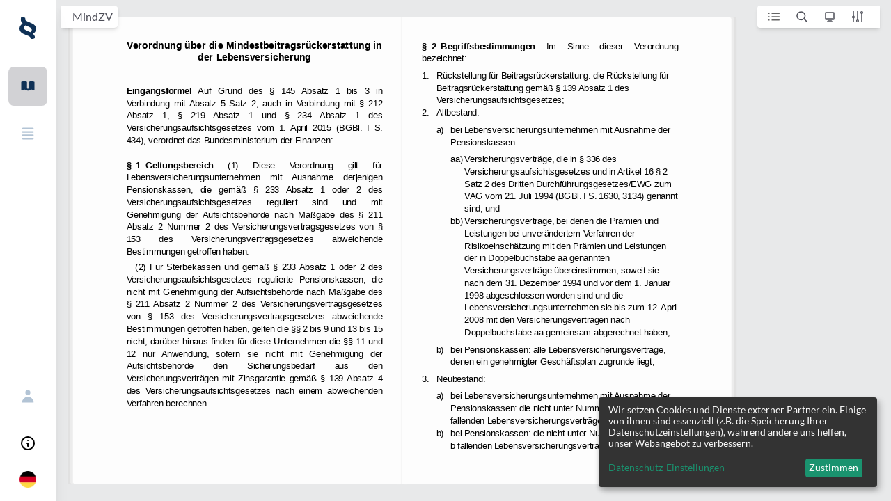

--- FILE ---
content_type: text/html
request_url: https://lexcada.com/akn/de/act/2016-04-18/MindZV/deu
body_size: 16904
content:
<!DOCTYPE html><html lang="en-DE"><head><meta charSet="UTF-8"/><script type="text/plain" data-type="application/javascript" data-name="usersnap">
              window.onUsersnapCXLoad = function(api) {
                api.init({useSystemFonts: true});
              }
              var script = document.createElement('script');
              script.defer = 1;
              script.src = 'https://widget.usersnap.com/global/load/bf67dab6-0db4-4fd1-98d5-b9158aaadbf0?onload=onUsersnapCXLoad';
              document.getElementsByTagName('head')[0].appendChild(script);
          </script><script type="text/plain" data-type="application/javascript" data-src="https://www.googletagmanager.com/gtag/js?id=G-7KKSQGVB2K" data-name="googleAnalytics"></script><script type="text/plain" data-type="application/javascript" data-name="googleAnalytics">
            window.dataLayer = window.dataLayer || [];
            function gtag(){dataLayer.push(arguments);}
            gtag('js', new Date());
            gtag('config', 'G-7KKSQGVB2K', {
              page_path: window.location.pathname,
            });
          </script><meta charSet="utf-8"/><meta property="og:url" content="https://lexcada.com"/><meta property="og:type" content="website"/><meta property="og:locale" content="en_US"/><meta property="og:site_name" content="LEXCADA | Rethinking legal research."/><link rel="apple-touch-icon" sizes="180x180" href="/apple-touch-icon.png"/><link rel="icon" type="image/png" sizes="32x32" href="/favicon-32x32.png"/><link rel="icon" type="image/png" sizes="16x16" href="/favicon-16x16.png"/><link rel="manifest" href="/site.webmanifest"/><link rel="mask-icon" href="/safari-pinned-tab.svg" color="#2563eb"/><meta name="msapplication-TileColor" content="#ffffff"/><meta name="theme-color" content="#ffffff"/><meta name="viewport" content="height=device-height,width=device-width,initial-scale=1,maximum-scale=1,user-scalable=no,viewport-fit=cover,shrink-to-fit=no"/><title>Verordnung über die Mindestbeitragsrückerstattung in der Lebensversicherung | Eingangsformel MindZV, § 1 MindZV, § 2 MindZV | LEXCADA</title><meta name="description" content="Verordnung über die Mindestbeitragsrückerstattung in der Lebensversicherung | Eingangsformel MindZV, § 1 MindZV, § 2 MindZV | LEXCADA"/><meta property="og:title" content="Eingangsformel bis § 2 MindZV - Verordnung über die Mindestbeitragsrückerstattung in der Lebensversicherung | LEXCADA"/><meta property="og:description" content="Verordnung über die Mindestbeitragsrückerstattung in der Lebensversicherung | Eingangsformel MindZV, § 1 MindZV, § 2 MindZV | LEXCADA"/><meta property="og:image" content="https://lexcada.com/logo.png"/><meta property="og:image:alt" content="Eingangsformel bis § 2 MindZV - Verordnung über die Mindestbeitragsrückerstattung in der Lebensversicherung | LEXCADA"/><meta property="og:image:width" content="512"/><meta property="og:image:height" content="512"/><meta name="robots" content="index,follow"/><meta name="googlebot" content="index,follow"/><meta name="next-head-count" content="23"/><link rel="preload" href="/_next/static/css/aaa96ab97224ede4.css" as="style"/><link rel="stylesheet" href="/_next/static/css/aaa96ab97224ede4.css" data-n-g=""/><noscript data-n-css=""></noscript><script defer="" nomodule="" src="/_next/static/chunks/polyfills-5cd94c89d3acac5f.js"></script><script src="/_next/static/chunks/webpack-a146a8ef8f1e9d05.js" defer=""></script><script src="/_next/static/chunks/framework-953a109ecc2b48c1.js" defer=""></script><script src="/_next/static/chunks/main-e9fcdb456c4afcaf.js" defer=""></script><script src="/_next/static/chunks/pages/_app-306bbd8bed1df68b.js" defer=""></script><script src="/_next/static/chunks/dc793128-42eff1e4b80c5d55.js" defer=""></script><script src="/_next/static/chunks/1bfc9850-64fbf85c48d30a2c.js" defer=""></script><script src="/_next/static/chunks/4072747d-21244a6fdb76fd06.js" defer=""></script><script src="/_next/static/chunks/1606726a-0cd02c4561eea2ff.js" defer=""></script><script src="/_next/static/chunks/6152-1b1ef2c1632ed5a4.js" defer=""></script><script src="/_next/static/chunks/5090-c3d5f5b5df7ff44d.js" defer=""></script><script src="/_next/static/chunks/5904-e60e611a20631b6e.js" defer=""></script><script src="/_next/static/chunks/7536-bda184a5a9e4ecad.js" defer=""></script><script src="/_next/static/chunks/4734-ae897528ab6739f9.js" defer=""></script><script src="/_next/static/chunks/4546-2110b8a4ae88d03e.js" defer=""></script><script src="/_next/static/chunks/4561-8913e1208bdbeb87.js" defer=""></script><script src="/_next/static/chunks/1711-b7eeead155548a5e.js" defer=""></script><script src="/_next/static/chunks/8205-fcda15571aebbd14.js" defer=""></script><script src="/_next/static/chunks/2033-c07fb4432aff5911.js" defer=""></script><script src="/_next/static/chunks/pages/akn/%5B...all%5D-35466e169dfffad5.js" defer=""></script><script src="/_next/static/5892357f55772bb5b78b17c46870167d3ae3fd9c/_buildManifest.js" defer=""></script><script src="/_next/static/5892357f55772bb5b78b17c46870167d3ae3fd9c/_ssgManifest.js" defer=""></script><script src="/_next/static/5892357f55772bb5b78b17c46870167d3ae3fd9c/_middlewareManifest.js" defer=""></script></head><body class="sm:bg-gray-100 bg-white"><div id="__next" data-reactroot=""><div class="h-fit flex"><div style="position:fixed;z-index:9999;top:16px;left:16px;right:16px;bottom:16px;pointer-events:none"></div><div class="sm:flex lg:shrink-0 fixed top-0 left-0 z-10 hidden h-full shadow-xl"><div class="flex flex-col w-20"><div class="flex flex-col flex-1 min-h-0 overflow-y-auto bg-white"><div class="flex-1"><div class="flex items-center justify-center pt-4 pb-2 bg-white"><a href="/"><svg class="h-[32px] w-auto m-2 sm:block hidden" width="107" height="142" viewBox="0 0 107 142" fill="none" xmlns="http://www.w3.org/2000/svg"><path d="M37.3839 9.07849C36.4551 10.9408 35.9907 13.0359 35.9907 15.131C35.9907 17.9244 36.9195 20.2523 39.0093 22.3473C41.0991 24.4424 43.6533 26.3047 46.904 28.167C50.1548 30.0293 53.87 31.6588 58.0495 33.5211C62.2291 35.1506 66.6409 37.0129 71.0526 38.8752C75.4644 40.7375 79.644 42.8326 84.0557 45.1605C88.2353 47.4883 91.9505 50.049 95.2012 53.0752C98.452 56.1014 101.238 59.5932 103.096 63.3178C105.186 67.2752 106.115 71.6982 106.115 76.8195C106.115 83.8031 104.489 89.8555 101.238 95.4424C97.9876 101.029 92.8793 105.452 85.9133 108.944C89.6285 111.97 92.8793 115.695 95.2012 119.885C97.5232 124.075 98.9164 128.964 98.9164 134.783C98.9164 141.069 71.517 145.026 71.517 139.905C71.517 136.413 70.5882 133.619 68.4985 131.059C66.4087 128.498 63.8545 126.403 60.3715 124.541C56.8885 122.678 53.1734 120.816 48.9938 119.419C44.8142 117.79 40.4025 116.16 35.9907 114.298C31.5789 112.436 27.1672 110.574 22.9876 108.478C18.808 106.383 14.8607 103.823 11.6099 100.797C8.12694 97.7703 5.57276 94.2785 3.48297 90.3211C0.928793 85.8982 0 81.0096 0 75.4228C0 68.6719 1.85759 62.6195 5.34056 57.2654C8.82353 51.9113 14.1641 47.7211 21.3622 44.6949C17.4149 41.4359 14.3963 37.4785 11.8421 32.8228C9.28793 28.3998 8.12694 22.8129 8.12694 16.5277C8.12694 11.1736 9.05573 6.05226 11.1455 1.39652C13.2353 -3.492 38.3127 7.2162 37.3839 9.07849ZM27.8638 70.3014C27.8638 73.7932 29.0248 77.0523 31.5789 79.6129C34.1331 82.1736 37.1517 84.5014 41.0991 86.5965C45.0464 88.6916 49.4582 90.7867 54.3344 92.649C59.2105 94.5113 64.0867 96.6064 68.9629 98.9342C72.4458 97.3047 74.7678 95.2096 76.3932 92.4162C78.0186 89.8555 78.7152 87.0621 78.7152 84.0359C78.7152 80.3113 77.5542 77.0523 75.2322 74.4916C72.9102 71.931 69.6594 69.6031 65.9443 67.508C62.2291 65.4129 57.8173 63.3178 52.9412 61.4555C48.065 59.5932 43.4211 57.4982 38.5449 55.4031C34.8297 57.2654 32.0433 59.5932 30.1858 61.9211C28.5604 64.249 27.8638 67.0424 27.8638 70.3014Z" fill="#0f3156"></path></svg><svg class="h-auto w-32 m-2 sm:hidden block" width="900" height="142" viewBox="0 0 900 142" fill="none" xmlns="http://www.w3.org/2000/svg"><path d="M216.176 111.737V129.895H147.214V12.1045H169.04V111.737H216.176Z" fill="#0f3156"></path><path d="M258.436 29.5635V62.1537H299.536V79.1471H258.436V112.436H310.681V129.895H236.61V12.1045H310.681V29.5635H258.436Z" fill="#0f3156"></path><path d="M430.495 129.895H408.669C407.043 129.895 405.882 129.429 404.954 128.731C404.025 128.032 403.328 127.101 402.864 126.17L375.697 81.0094C375.232 82.4061 374.768 83.5701 374.071 84.5012L348.065 126.17C347.368 127.101 346.672 128.032 345.743 128.731C344.814 129.429 343.885 129.895 342.492 129.895H322.059L361.068 69.3701L323.684 12.1045H345.511C347.136 12.1045 348.065 12.3373 348.762 12.8029C349.458 13.2684 350.155 13.9668 350.619 14.8979L377.322 58.1963C377.786 56.7996 378.483 55.4029 379.18 54.0061L403.793 15.3635C404.489 14.4324 404.954 13.5012 405.65 13.0356C406.347 12.5701 407.276 12.3373 408.437 12.3373H429.334L391.486 68.6717L430.495 129.895Z" fill="#0f3156"></path><path d="M525 102.193C526.161 102.193 527.322 102.659 528.251 103.59L536.842 112.901C531.966 118.721 526.161 123.377 519.195 126.403C512.229 129.662 503.87 131.059 494.118 131.059C485.294 131.059 477.632 129.662 470.666 126.636C463.7 123.61 457.663 119.419 452.787 114.065C447.91 108.711 443.963 102.426 441.409 94.9769C438.855 87.5277 437.461 79.6129 437.461 70.767C437.461 61.9211 438.855 53.7736 441.641 46.5572C444.427 39.108 448.375 32.8228 453.483 27.4687C458.591 22.1146 464.629 17.9244 471.827 15.131C479.025 12.1047 486.687 10.708 495.279 10.708C503.87 10.708 511.533 12.1047 518.034 14.8982C524.768 17.6916 530.341 21.4162 534.985 26.0719L527.787 36.3146C527.322 37.0129 526.858 37.4785 526.161 37.9441C525.465 38.4096 524.536 38.6424 523.375 38.6424C522.678 38.6424 521.749 38.4096 520.821 37.9441C519.892 37.4785 518.963 37.0129 518.034 36.3146C517.105 35.6162 515.712 34.9178 514.551 33.9867C513.158 33.2883 511.533 32.3572 509.907 31.6588C508.05 30.9605 505.96 30.4949 503.638 30.0293C501.316 29.5637 498.53 29.331 495.511 29.331C490.17 29.331 485.526 30.2621 481.115 32.1244C476.703 33.9867 472.988 36.7801 469.969 40.2719C466.718 43.7637 464.396 48.1867 462.771 53.308C461.146 58.4293 460.217 64.249 460.217 70.767C460.217 77.2851 461.146 83.3375 463.003 88.4588C464.861 93.5801 467.415 98.0031 470.666 101.495C473.917 104.987 477.632 107.78 482.043 109.642C486.455 111.505 491.099 112.436 495.975 112.436C498.994 112.436 501.548 112.203 504.102 111.97C506.424 111.738 508.746 111.039 510.836 110.341C512.926 109.642 514.783 108.711 516.641 107.547C518.499 106.383 520.356 104.987 521.982 103.357C522.446 102.892 523.143 102.426 523.607 102.193C523.607 102.193 524.304 102.193 525 102.193Z" fill="#0f3156"></path><path d="M657.353 129.895H640.402C638.545 129.895 636.919 129.43 635.758 128.499C634.597 127.567 633.669 126.403 632.972 125.007L624.148 101.03H575.387L566.563 125.007C566.099 126.171 565.402 127.335 564.009 128.499C562.848 129.43 561.223 130.128 559.365 130.128H542.415L588.622 12.3379H610.913L657.353 129.895ZM618.808 85.433L604.412 46.3248C603.715 44.6953 603.018 42.6002 602.322 40.0395C601.625 37.7117 600.696 35.151 600 32.3576C599.303 35.151 598.607 37.7117 597.91 40.0395C597.214 42.3674 596.517 44.4625 595.82 46.3248L581.656 85.433H618.808Z" fill="#0f3156"></path><path d="M778.793 70.9996C778.793 79.6127 777.4 87.5274 774.381 94.7438C771.595 101.96 767.415 108.245 762.307 113.367C757.198 118.488 750.929 122.678 743.499 125.472C736.068 128.265 727.941 129.895 719.118 129.895H674.303V12.1045H719.118C727.941 12.1045 736.068 13.5012 743.499 16.5274C750.929 19.3209 756.966 23.5111 762.307 28.6324C767.415 33.7537 771.595 40.0389 774.381 47.2553C777.4 54.4717 778.793 62.3865 778.793 70.9996ZM756.27 70.9996C756.27 64.4815 755.341 58.6619 753.715 53.5406C752.09 48.4192 749.536 43.9963 746.285 40.5045C743.034 37.0127 739.087 34.2192 734.675 32.357C730.031 30.4947 724.923 29.5635 719.118 29.5635H696.362V112.436H719.118C724.923 112.436 730.031 111.504 734.675 109.642C739.319 107.78 743.266 104.986 746.285 101.495C749.536 98.0029 751.858 93.5799 753.715 88.4586C755.573 83.3373 756.27 77.5176 756.27 70.9996Z" fill="#0f3156"></path><path d="M900 129.895H883.05C881.192 129.895 879.567 129.43 878.406 128.499C877.245 127.567 876.316 126.403 875.619 125.007L866.796 101.03H818.034L809.211 125.007C808.746 126.171 808.05 127.335 806.656 128.499C805.495 129.43 803.87 130.128 802.012 130.128H785.062L831.269 12.3379H853.56L900 129.895ZM861.455 85.433L847.059 46.3248C846.362 44.6953 845.666 42.6002 844.969 40.0395C844.272 37.7117 843.344 35.151 842.647 32.3576C841.951 35.151 841.254 37.7117 840.557 40.0395C839.861 42.3674 839.164 44.4625 838.468 46.3248L824.303 85.433H861.455Z" fill="#0f3156"></path><path d="M37.3839 9.07849C36.4551 10.9408 35.9907 13.0359 35.9907 15.131C35.9907 17.9244 36.9195 20.2523 39.0093 22.3473C41.0991 24.4424 43.6533 26.3047 46.904 28.167C50.1548 30.0293 53.87 31.6588 58.0495 33.5211C62.2291 35.1506 66.6409 37.0129 71.0526 38.8752C75.4644 40.7375 79.644 42.8326 84.0557 45.1605C88.2353 47.4883 91.9505 50.049 95.2012 53.0752C98.452 56.1014 101.238 59.5932 103.096 63.3178C105.186 67.2752 106.115 71.6982 106.115 76.8195C106.115 83.8031 104.489 89.8555 101.238 95.4424C97.9876 101.029 92.8793 105.452 85.9133 108.944C89.6285 111.97 92.8793 115.695 95.2012 119.885C97.5232 124.075 98.9164 128.964 98.9164 134.783C98.9164 141.069 71.517 145.026 71.517 139.905C71.517 136.413 70.5882 133.619 68.4985 131.059C66.4087 128.498 63.8545 126.403 60.3715 124.541C56.8885 122.678 53.1734 120.816 48.9938 119.419C44.8142 117.79 40.4025 116.16 35.9907 114.298C31.5789 112.436 27.1672 110.574 22.9876 108.478C18.808 106.383 14.8607 103.823 11.6099 100.797C8.12694 97.7703 5.57276 94.2785 3.48297 90.3211C0.928793 85.8982 0 81.0096 0 75.4228C0 68.6719 1.85759 62.6195 5.34056 57.2654C8.82353 51.9113 14.1641 47.7211 21.3622 44.6949C17.4149 41.4359 14.3963 37.4785 11.8421 32.8228C9.28793 28.3998 8.12694 22.8129 8.12694 16.5277C8.12694 11.1736 9.05573 6.05226 11.1455 1.39652C13.2353 -3.492 38.3127 7.2162 37.3839 9.07849ZM27.8638 70.3014C27.8638 73.7932 29.0248 77.0523 31.5789 79.6129C34.1331 82.1736 37.1517 84.5014 41.0991 86.5965C45.0464 88.6916 49.4582 90.7867 54.3344 92.649C59.2105 94.5113 64.0867 96.6064 68.9629 98.9342C72.4458 97.3047 74.7678 95.2096 76.3932 92.4162C78.0186 89.8555 78.7152 87.0621 78.7152 84.0359C78.7152 80.3113 77.5542 77.0523 75.2322 74.4916C72.9102 71.931 69.6594 69.6031 65.9443 67.508C62.2291 65.4129 57.8173 63.3178 52.9412 61.4555C48.065 59.5932 43.4211 57.4982 38.5449 55.4031C34.8297 57.2654 32.0433 59.5932 30.1858 61.9211C28.5604 64.249 27.8638 67.0424 27.8638 70.3014Z" fill="#0f3156"></path></svg></a></div><nav aria-label="Sidebar" class="flex flex-col items-center py-6 space-y-3"><a class="hover:text-blue flex items-center rounded-lg p-4 bg-gray-200 text-blue-900" href="/akn/de/act/1896-08-18/BGB/deu"><svg xmlns="http://www.w3.org/2000/svg" viewBox="0 0 20 20" fill="currentColor" aria-hidden="true" class="w-6 h-6"><path d="M9 4.804A7.968 7.968 0 005.5 4c-1.255 0-2.443.29-3.5.804v10A7.969 7.969 0 015.5 14c1.669 0 3.218.51 4.5 1.385A7.962 7.962 0 0114.5 14c1.255 0 2.443.29 3.5.804v-10A7.968 7.968 0 0014.5 4c-1.255 0-2.443.29-3.5.804V12a1 1 0 11-2 0V4.804z"></path></svg></a><a class="hover:text-blue flex items-center rounded-lg p-4 text-blue-200" href="/laws"><svg xmlns="http://www.w3.org/2000/svg" viewBox="0 0 20 20" fill="currentColor" aria-hidden="true" class="w-6 h-6"><path fill-rule="evenodd" d="M3 4a1 1 0 011-1h12a1 1 0 110 2H4a1 1 0 01-1-1zm0 4a1 1 0 011-1h12a1 1 0 110 2H4a1 1 0 01-1-1zm0 4a1 1 0 011-1h12a1 1 0 110 2H4a1 1 0 01-1-1zm0 4a1 1 0 011-1h12a1 1 0 110 2H4a1 1 0 01-1-1z" clip-rule="evenodd"></path></svg></a></nav></div><div class="box-border flex flex-col items-center w-full py-4 space-y-3"><a class="hover:text-blue flex items-center rounded-lg p-4 text-blue-200" href="/auth/signin"><svg xmlns="http://www.w3.org/2000/svg" viewBox="0 0 20 20" fill="currentColor" aria-hidden="true" class="h-6 w-6"><path fill-rule="evenodd" d="M10 9a3 3 0 100-6 3 3 0 000 6zm-7 9a7 7 0 1114 0H3z" clip-rule="evenodd"></path></svg></a><div><button class="flex items-center rounded-lg p-4 hover:text-blue-900" id="headlessui-menu-button-undefined" type="button" aria-haspopup="true" aria-expanded="false"><span class="sr-only">Open user menu</span><svg xmlns="http://www.w3.org/2000/svg" fill="none" viewBox="0 0 24 24" stroke="currentColor" aria-hidden="true" class="h-6 w-6 hover:text-blue-900"><path stroke-linecap="round" stroke-linejoin="round" stroke-width="2" d="M13 16h-1v-4h-1m1-4h.01M21 12a9 9 0 11-18 0 9 9 0 0118 0z"></path></svg></button></div><div class="cursor-pointer"><span style="box-sizing:border-box;display:inline-block;overflow:hidden;width:initial;height:initial;background:none;opacity:1;border:0;margin:0;padding:0;position:relative;max-width:100%"><span style="box-sizing:border-box;display:block;width:initial;height:initial;background:none;opacity:1;border:0;margin:0;padding:0;max-width:100%"><img style="display:block;max-width:100%;width:initial;height:initial;background:none;opacity:1;border:0;margin:0;padding:0" alt="" aria-hidden="true" src="data:image/svg+xml,%3csvg%20xmlns=%27http://www.w3.org/2000/svg%27%20version=%271.1%27%20width=%2724%27%20height=%2724%27/%3e"/></span><img alt="de-DE" src="[data-uri]" decoding="async" data-nimg="intrinsic" style="position:absolute;top:0;left:0;bottom:0;right:0;box-sizing:border-box;padding:0;border:none;margin:auto;display:block;width:0;height:0;min-width:100%;max-width:100%;min-height:100%;max-height:100%"/><noscript><img alt="de-DE" srcSet="/_next/image?url=%2Fflags%2Fde-DE.png&amp;w=32&amp;q=75 1x, /_next/image?url=%2Fflags%2Fde-DE.png&amp;w=48&amp;q=75 2x" src="/_next/image?url=%2Fflags%2Fde-DE.png&amp;w=48&amp;q=75" decoding="async" data-nimg="intrinsic" style="position:absolute;top:0;left:0;bottom:0;right:0;box-sizing:border-box;padding:0;border:none;margin:auto;display:block;width:0;height:0;min-width:100%;max-width:100%;min-height:100%;max-height:100%" loading="lazy"/></noscript></span></div></div></div></div></div><div class="sm:hidden sm:pl-3 sm:pt-3 fixed top-0 left-0 z-20 h-12 pt-1 pl-4"><button aria-label="open sidebar" type="button" class="inline-flex items-center justify-center mt-1 bg-white rounded-md shadow-md"><svg class="h-auto w-32 m-2 h-8" width="900" height="142" viewBox="0 0 900 142" fill="none" xmlns="http://www.w3.org/2000/svg"><path d="M216.176 111.737V129.895H147.214V12.1045H169.04V111.737H216.176Z" fill="#0f3156"></path><path d="M258.436 29.5635V62.1537H299.536V79.1471H258.436V112.436H310.681V129.895H236.61V12.1045H310.681V29.5635H258.436Z" fill="#0f3156"></path><path d="M430.495 129.895H408.669C407.043 129.895 405.882 129.429 404.954 128.731C404.025 128.032 403.328 127.101 402.864 126.17L375.697 81.0094C375.232 82.4061 374.768 83.5701 374.071 84.5012L348.065 126.17C347.368 127.101 346.672 128.032 345.743 128.731C344.814 129.429 343.885 129.895 342.492 129.895H322.059L361.068 69.3701L323.684 12.1045H345.511C347.136 12.1045 348.065 12.3373 348.762 12.8029C349.458 13.2684 350.155 13.9668 350.619 14.8979L377.322 58.1963C377.786 56.7996 378.483 55.4029 379.18 54.0061L403.793 15.3635C404.489 14.4324 404.954 13.5012 405.65 13.0356C406.347 12.5701 407.276 12.3373 408.437 12.3373H429.334L391.486 68.6717L430.495 129.895Z" fill="#0f3156"></path><path d="M525 102.193C526.161 102.193 527.322 102.659 528.251 103.59L536.842 112.901C531.966 118.721 526.161 123.377 519.195 126.403C512.229 129.662 503.87 131.059 494.118 131.059C485.294 131.059 477.632 129.662 470.666 126.636C463.7 123.61 457.663 119.419 452.787 114.065C447.91 108.711 443.963 102.426 441.409 94.9769C438.855 87.5277 437.461 79.6129 437.461 70.767C437.461 61.9211 438.855 53.7736 441.641 46.5572C444.427 39.108 448.375 32.8228 453.483 27.4687C458.591 22.1146 464.629 17.9244 471.827 15.131C479.025 12.1047 486.687 10.708 495.279 10.708C503.87 10.708 511.533 12.1047 518.034 14.8982C524.768 17.6916 530.341 21.4162 534.985 26.0719L527.787 36.3146C527.322 37.0129 526.858 37.4785 526.161 37.9441C525.465 38.4096 524.536 38.6424 523.375 38.6424C522.678 38.6424 521.749 38.4096 520.821 37.9441C519.892 37.4785 518.963 37.0129 518.034 36.3146C517.105 35.6162 515.712 34.9178 514.551 33.9867C513.158 33.2883 511.533 32.3572 509.907 31.6588C508.05 30.9605 505.96 30.4949 503.638 30.0293C501.316 29.5637 498.53 29.331 495.511 29.331C490.17 29.331 485.526 30.2621 481.115 32.1244C476.703 33.9867 472.988 36.7801 469.969 40.2719C466.718 43.7637 464.396 48.1867 462.771 53.308C461.146 58.4293 460.217 64.249 460.217 70.767C460.217 77.2851 461.146 83.3375 463.003 88.4588C464.861 93.5801 467.415 98.0031 470.666 101.495C473.917 104.987 477.632 107.78 482.043 109.642C486.455 111.505 491.099 112.436 495.975 112.436C498.994 112.436 501.548 112.203 504.102 111.97C506.424 111.738 508.746 111.039 510.836 110.341C512.926 109.642 514.783 108.711 516.641 107.547C518.499 106.383 520.356 104.987 521.982 103.357C522.446 102.892 523.143 102.426 523.607 102.193C523.607 102.193 524.304 102.193 525 102.193Z" fill="#0f3156"></path><path d="M657.353 129.895H640.402C638.545 129.895 636.919 129.43 635.758 128.499C634.597 127.567 633.669 126.403 632.972 125.007L624.148 101.03H575.387L566.563 125.007C566.099 126.171 565.402 127.335 564.009 128.499C562.848 129.43 561.223 130.128 559.365 130.128H542.415L588.622 12.3379H610.913L657.353 129.895ZM618.808 85.433L604.412 46.3248C603.715 44.6953 603.018 42.6002 602.322 40.0395C601.625 37.7117 600.696 35.151 600 32.3576C599.303 35.151 598.607 37.7117 597.91 40.0395C597.214 42.3674 596.517 44.4625 595.82 46.3248L581.656 85.433H618.808Z" fill="#0f3156"></path><path d="M778.793 70.9996C778.793 79.6127 777.4 87.5274 774.381 94.7438C771.595 101.96 767.415 108.245 762.307 113.367C757.198 118.488 750.929 122.678 743.499 125.472C736.068 128.265 727.941 129.895 719.118 129.895H674.303V12.1045H719.118C727.941 12.1045 736.068 13.5012 743.499 16.5274C750.929 19.3209 756.966 23.5111 762.307 28.6324C767.415 33.7537 771.595 40.0389 774.381 47.2553C777.4 54.4717 778.793 62.3865 778.793 70.9996ZM756.27 70.9996C756.27 64.4815 755.341 58.6619 753.715 53.5406C752.09 48.4192 749.536 43.9963 746.285 40.5045C743.034 37.0127 739.087 34.2192 734.675 32.357C730.031 30.4947 724.923 29.5635 719.118 29.5635H696.362V112.436H719.118C724.923 112.436 730.031 111.504 734.675 109.642C739.319 107.78 743.266 104.986 746.285 101.495C749.536 98.0029 751.858 93.5799 753.715 88.4586C755.573 83.3373 756.27 77.5176 756.27 70.9996Z" fill="#0f3156"></path><path d="M900 129.895H883.05C881.192 129.895 879.567 129.43 878.406 128.499C877.245 127.567 876.316 126.403 875.619 125.007L866.796 101.03H818.034L809.211 125.007C808.746 126.171 808.05 127.335 806.656 128.499C805.495 129.43 803.87 130.128 802.012 130.128H785.062L831.269 12.3379H853.56L900 129.895ZM861.455 85.433L847.059 46.3248C846.362 44.6953 845.666 42.6002 844.969 40.0395C844.272 37.7117 843.344 35.151 842.647 32.3576C841.951 35.151 841.254 37.7117 840.557 40.0395C839.861 42.3674 839.164 44.4625 838.468 46.3248L824.303 85.433H861.455Z" fill="#0f3156"></path><path d="M37.3839 9.07849C36.4551 10.9408 35.9907 13.0359 35.9907 15.131C35.9907 17.9244 36.9195 20.2523 39.0093 22.3473C41.0991 24.4424 43.6533 26.3047 46.904 28.167C50.1548 30.0293 53.87 31.6588 58.0495 33.5211C62.2291 35.1506 66.6409 37.0129 71.0526 38.8752C75.4644 40.7375 79.644 42.8326 84.0557 45.1605C88.2353 47.4883 91.9505 50.049 95.2012 53.0752C98.452 56.1014 101.238 59.5932 103.096 63.3178C105.186 67.2752 106.115 71.6982 106.115 76.8195C106.115 83.8031 104.489 89.8555 101.238 95.4424C97.9876 101.029 92.8793 105.452 85.9133 108.944C89.6285 111.97 92.8793 115.695 95.2012 119.885C97.5232 124.075 98.9164 128.964 98.9164 134.783C98.9164 141.069 71.517 145.026 71.517 139.905C71.517 136.413 70.5882 133.619 68.4985 131.059C66.4087 128.498 63.8545 126.403 60.3715 124.541C56.8885 122.678 53.1734 120.816 48.9938 119.419C44.8142 117.79 40.4025 116.16 35.9907 114.298C31.5789 112.436 27.1672 110.574 22.9876 108.478C18.808 106.383 14.8607 103.823 11.6099 100.797C8.12694 97.7703 5.57276 94.2785 3.48297 90.3211C0.928793 85.8982 0 81.0096 0 75.4228C0 68.6719 1.85759 62.6195 5.34056 57.2654C8.82353 51.9113 14.1641 47.7211 21.3622 44.6949C17.4149 41.4359 14.3963 37.4785 11.8421 32.8228C9.28793 28.3998 8.12694 22.8129 8.12694 16.5277C8.12694 11.1736 9.05573 6.05226 11.1455 1.39652C13.2353 -3.492 38.3127 7.2162 37.3839 9.07849ZM27.8638 70.3014C27.8638 73.7932 29.0248 77.0523 31.5789 79.6129C34.1331 82.1736 37.1517 84.5014 41.0991 86.5965C45.0464 88.6916 49.4582 90.7867 54.3344 92.649C59.2105 94.5113 64.0867 96.6064 68.9629 98.9342C72.4458 97.3047 74.7678 95.2096 76.3932 92.4162C78.0186 89.8555 78.7152 87.0621 78.7152 84.0359C78.7152 80.3113 77.5542 77.0523 75.2322 74.4916C72.9102 71.931 69.6594 69.6031 65.9443 67.508C62.2291 65.4129 57.8173 63.3178 52.9412 61.4555C48.065 59.5932 43.4211 57.4982 38.5449 55.4031C34.8297 57.2654 32.0433 59.5932 30.1858 61.9211C28.5604 64.249 27.8638 67.0424 27.8638 70.3014Z" fill="#0f3156"></path></svg></button></div><div class="flex flex-1 flex-col overflow-hidden h-fit sm:pl-20"><div class="flex h-full"><div class="relative flex-grow"><div class=""><div class="board-topbar z-CANVAS_TOOLING absolute top-2 left-2 right-0 flex"><div class="col-row shrink rounded-r-md relative flex h-8 min-w-0 mr-4 bg-white shadow-md"><div class="shrink sm:flex hidden mr-2 overflow-hidden"><div class="flex items-center ml-4"><a href="/akn/de/act/2016-04-18/MindZV/deu"><div class="font-sans text-base leading-5 font-normal text-left text-gray-800 cursor-default truncate hover:text-blue-900">MindZV</div></a></div><div class="shrink flex"><div class="text-xs text-gray-500" id="headlessui-disclosure-panel-undefined"><ol class="shrink flex items-center"></ol></div></div></div></div><div class="relative flex flex-1"></div><div class="shrink-0 relative flex justify-end mr-4"><div class="flex items-center px-2 bg-white rounded-l shadow-md"><div class="mr-2"><div class="cursor-pointer"><svg width="32" height="32" fill="none" xmlns="http://www.w3.org/2000/svg"><path d="M12.5 10.5h10.75a.75.75 0 010 1.5H12.5v-1.5zM8 10.5h1.5V12H8zM12.5 15.25h10.75a.75.75 0 010 1.5H12.5v-1.5zM8 15.25h1.5v1.5H8zM12.5 20h10.75a.75.75 0 010 1.5H12.5V20zM8 20h1.5v1.5H8z" fill="#656565"></path></svg></div></div><div class="mr-2"><div class="cursor-pointer"><svg width="32" height="32" fill="none" xmlns="http://www.w3.org/2000/svg"><circle cx="14.75" cy="14.75" r="5.75" stroke="#4B4C56" stroke-width="1.5" stroke-linecap="square"></circle><path d="M23 23l-3.5-3.5" stroke="#4B4C56" stroke-width="1.5" stroke-linecap="round"></path></svg></div></div><div class="mr-2"><div class="flex"><button id="headlessui-popover-button-undefined" type="button" aria-expanded="false"><div class="cursor-pointer"><svg class="text-grey stroke-current" width="32" height="32" viewBox="0 0 32 32" fill="none" xmlns="http://www.w3.org/2000/svg"><path d="M10 8V24M22 11V24M16 8V20.5" stroke="#4B4C56" stroke-width="1.5"></path><circle cx="16" cy="22" r="1.375" fill="white" stroke="#4B4C56" stroke-width="1.25"></circle><circle cx="10" cy="16.5" r="1.375" fill="white" stroke="#4B4C56" stroke-width="1.25"></circle><circle cx="22" cy="10" r="1.375" fill="white" stroke="#4B4C56" stroke-width="1.25"></circle></svg></div></button></div></div></div></div></div><main class="h-full"><div class="w-full"><div id="title-popper" style="position:absolute;left:0;top:0" class="shrink-0 relative z-10 flex justify-end"></div><div id="selectable-149"><div class="DocumentPresenter lexcada_book"><div class="absolute h-full w-full flex-col px-6 pb-6 pt-10 sm:pt-6 box-border overflow-y-auto overflow-x-scroll"><div contenteditable="false" spellcheck="false" class="book_wrapper"><div class="lexbookview_pages"><div class="lexbookview_page lexbookview_first_page lexbookview_right_page" data-page-number="1" id="page-1" data-break-after="avoid-page">
	<div class="lexbookview_sheet">
		<div class="lexbookview_bleed lexbookview_bleed-top">
			<div class="lexbookview_marks-crop"></div>
			<div class="lexbookview_marks-middle">
				<div class="lexbookview_marks-cross"></div>
			</div>
			<div class="lexbookview_marks-crop"></div>
		</div>
		<div class="lexbookview_bleed lexbookview_bleed-bottom">
			<div class="lexbookview_marks-crop"></div>
			<div class="lexbookview_marks-middle">
				<div class="lexbookview_marks-cross"></div>
			</div>		<div class="lexbookview_marks-crop"></div>
		</div>
		<div class="lexbookview_bleed lexbookview_bleed-left">
			<div class="lexbookview_marks-crop"></div>
			<div class="lexbookview_marks-middle">
				<div class="lexbookview_marks-cross"></div>
			</div>		<div class="lexbookview_marks-crop"></div>
		</div>
		<div class="lexbookview_bleed lexbookview_bleed-right">
			<div class="lexbookview_marks-crop"></div>
			<div class="lexbookview_marks-middle">
				<div class="lexbookview_marks-cross"></div>
			</div>
			<div class="lexbookview_marks-crop"></div>
		</div>
		<div class="lexbookview_pagebox">
			<div class="lexbookview_margin-top-left-corner-holder">
				<div class="lexbookview_margin lexbookview_margin-top-left-corner"><div class="lexbookview_margin-content"></div></div>
			</div>
			<div class="lexbookview_margin-top">
				<div class="lexbookview_margin lexbookview_margin-top-left"><div class="lexbookview_margin-content"></div></div>
				<div class="lexbookview_margin lexbookview_margin-top-center"><div class="lexbookview_margin-content"></div></div>
				<div class="lexbookview_margin lexbookview_margin-top-right"><div class="lexbookview_margin-content"></div></div>
			</div>
			<div class="lexbookview_margin-top-right-corner-holder">
				<div class="lexbookview_margin lexbookview_margin-top-right-corner"><div class="lexbookview_margin-content"></div></div>
			</div>
			<div class="lexbookview_margin-right">
				<div class="lexbookview_margin lexbookview_margin-right-top"><div class="lexbookview_margin-content"></div></div>
				<div class="lexbookview_margin lexbookview_margin-right-middle"><div class="lexbookview_margin-content"></div></div>
				<div class="lexbookview_margin lexbookview_margin-right-bottom"><div class="lexbookview_margin-content"></div></div>
			</div>
			<div class="lexbookview_margin-left">
				<div class="lexbookview_margin lexbookview_margin-left-top"><div class="lexbookview_margin-content"></div></div>
				<div class="lexbookview_margin lexbookview_margin-left-middle"><div class="lexbookview_margin-content"></div></div>
				<div class="lexbookview_margin lexbookview_margin-left-bottom"><div class="lexbookview_margin-content"></div></div>
			</div>
			<div class="lexbookview_margin-bottom-left-corner-holder">
				<div class="lexbookview_margin lexbookview_margin-bottom-left-corner"><div class="lexbookview_margin-content"></div></div>
			</div>
			<div class="lexbookview_margin-bottom">
				<div class="lexbookview_margin lexbookview_margin-bottom-left"><div class="lexbookview_margin-content"></div></div>
				<div class="lexbookview_margin lexbookview_margin-bottom-center"><div class="lexbookview_margin-content"></div></div>
				<div class="lexbookview_margin lexbookview_margin-bottom-right"><div class="lexbookview_margin-content"></div></div>
			</div>
			<div class="lexbookview_margin-bottom-right-corner-holder">
				<div class="lexbookview_margin lexbookview_margin-bottom-right-corner"><div class="lexbookview_margin-content"></div></div>
			</div>
			<div class="lexbookview_area">
				<div class="lexbookview_page_content" style="column-width: 559px; column-gap: calc(var(--lexbookview-margin-right) + var(--lexbookview-margin-left));"><div><div class="lexcada_book" data-reactroot="" data-ref="f64a89df-292c-4a11-ab83-fca2dd394bfd" data-split-to="f64a89df-292c-4a11-ab83-fca2dd394bfd" data-split-original="true" data-last-split-element="true" data-align-last-split-element="auto"><div id="akn/de/act/2016-04-18/MindZV/deu@2020-07-16" class="LawTitle NormHeading row_akn/de/act/2016-04-18/MindZV/deu@2020-07-16" data-type="law" data-countable="true" data-ref="cec840c6-8ef3-4c51-bdc7-535142334d9a" data-id="akn/de/act/2016-04-18/MindZV/deu@2020-07-16" data-break-after="avoid-page"><h1 data-countable="true" class="heading lawTitle auto-hyphens" data-ref="11028fdb-26be-4d12-9918-23e3f938d00f"><span class="" data-countable="true" data-ref="8e10e715-20e2-42f8-99b9-6017c508f265" data-break-after="avoid">Verordnung über die Mindestbeitragsrückerstattung in der Lebensversicherung</span></h1></div><div id="akn/de/act/2016-04-18/MindZV/deu@2020-07-16/!Eingangsformel" lang="de-de" class="Norm auto-hyphens" data-countable="true" data-component="Eingangsformel" data-type="Provision" data-norm-num="Eingangsformel" data-ref="3d10575f-c80b-4d6d-af3f-991af26e5876" data-id="akn/de/act/2016-04-18/MindZV/deu@2020-07-16/!Eingangsformel" data-previous-break-after="avoid-page" data-component-start="0" data-component-end="274"><div data-countable="true" class="NormItem" data-ref="e4132d9e-8920-4cbc-bb7f-3c998ff1f6cd"><div class="no_break_sm" data-countable="true" data-ref="c082e582-2ba7-4beb-8f21-bf839a65430b"><strong class="NormTitle" data-countable="true" data-ref="cb3695d5-cd42-41a0-9a48-e176247b4b9c" data-break-after="avoid"><a href="/akn/de/act/2016-04-18/MindZV/deu/!Eingangsformel" data-countable="true" data-ref="a3ec14cf-183f-48c8-99c0-e851eec42a45"><span class="" data-countable="true" data-ref="5f92a1ba-44ff-4aa1-b0af-5f36b5733af9">Eingangsformel</span></a></strong><span data-countable="true" data-ref="d30b94c6-d563-459a-8f6f-1daee3634e17" data-previous-break-after="avoid" data-following="following-0e4a48b2-3564-4252-8454-4a4c9416a178"> </span><span class="" data-countable="true" data-ref="ea901a25-c321-4e1d-b9e6-fd8c8c97d854">Auf Grund des § 145 Absatz 1 bis 3 in Verbindung mit Absatz 5 Satz 2, auch in Verbindung mit § 212 Absatz 1, § 219 Absatz 1 und § 234 Absatz 1 des Versicherungsaufsichtsgesetzes vom 1. April 2015 (BGBl. I S. 434), verordnet das Bundesministerium der Finanzen:</span></div></div></div><div id="akn/de/act/2016-04-18/MindZV/deu@2020-07-16/!para_1" lang="de-de" class="Norm auto-hyphens" data-countable="true" data-component="para_1" data-type="Provision" data-norm-num="§ 1" data-ref="403aa61a-c430-4ac3-b09e-da847c9af090" data-id="akn/de/act/2016-04-18/MindZV/deu@2020-07-16/!para_1" data-component-start="0" data-component-end="1069"><div data-countable="true" class="NormItem" data-ref="69f72384-6c7c-4a99-917a-41ef23788305"><div class="no_break_sm" data-countable="true" data-ref="4388ba21-daa1-44de-9784-1e8d7cbc7b3a"><strong class="NormTitle" data-countable="true" data-ref="f6abedf8-aae6-42b8-83ca-3fac5f164703" data-break-after="avoid"><a href="/akn/de/act/2016-04-18/MindZV/deu/!para_1" data-countable="true" data-ref="1f9239be-1513-4ef6-8f09-26bad4c52c7a"><span class="" data-countable="true" data-ref="c4d9e11c-0894-4879-8631-a9057d8a976b">§ 1 Geltungsbereich</span></a></strong><span data-countable="true" data-ref="6bafc0fa-3487-4f5a-af43-ad10421bd45c" data-previous-break-after="avoid" data-following="following-0e4a48b2-3564-4252-8454-4a4c9416a178"> </span><span class="" data-countable="true" data-ref="f8532a15-38d8-4a7a-b8c9-38212f593281">(1) Diese Verordnung gilt für Lebensversicherungsunternehmen mit Ausnahme derjenigen Pensionskassen, die gemäß § 233 Absatz 1 oder 2 des Versicherungsaufsichtsgesetzes reguliert sind und mit Genehmigung der Aufsichtsbehörde nach Maßgabe des § 211 Absatz 2 Nummer 2 des Versicherungsvertragsgesetzes von § 153 des Versicherungsvertragsgesetzes abweichende Bestimmungen getroffen haben.</span></div><div class="enumeration" data-countable="true" data-ref="1ec0cfd9-ffed-4019-bbe1-077e00f10247" data-following="following-f90d44e3-1570-4ab9-bfd0-e7af0ece29ee"><span class="" data-countable="true" data-ref="bba2c4b5-fe7d-43dc-b521-8773624bcfb1">(2) Für Sterbekassen und gemäß § 233 Absatz 1 oder 2 des Versicherungsaufsichtsgesetzes regulierte Pensionskassen, die nicht mit Genehmigung der Aufsichtsbehörde nach Maßgabe des § 211 Absatz 2 Nummer 2 des Versicherungsvertragsgesetzes von § 153 des Versicherungsvertragsgesetzes abweichende Bestimmungen getroffen haben, gelten die §§ 2 bis 9 und 13 bis 15 nicht; darüber hinaus finden für diese Unternehmen die §§ 11 und 12 nur Anwendung, sofern sie nicht mit Genehmigung der Aufsichtsbehörde den Sicherungsbedarf aus den Versicherungsverträgen mit Zinsgarantie gemäß § 139 Absatz 4 des Versicherungsaufsichtsgesetzes nach einem abweichenden Verfahren berechnen.</span></div></div></div></div></div></div>
				<div class="lexbookview_footnote_area">
					<div class="lexbookview_footnote_content lexbookview_footnote_empty">
						<div class="lexbookview_footnote_inner_content" style="column-width: 0px; column-gap: calc(var(--lexbookview-margin-right) + var(--lexbookview-margin-left)); height: auto;"></div>
					</div>
				</div>
			</div>
		</div>
	</div>
</div><div class="lexbookview_page lexbookview_left_page" data-page-number="2" id="page-2">
	<div class="lexbookview_sheet">
		<div class="lexbookview_bleed lexbookview_bleed-top">
			<div class="lexbookview_marks-crop"></div>
			<div class="lexbookview_marks-middle">
				<div class="lexbookview_marks-cross"></div>
			</div>
			<div class="lexbookview_marks-crop"></div>
		</div>
		<div class="lexbookview_bleed lexbookview_bleed-bottom">
			<div class="lexbookview_marks-crop"></div>
			<div class="lexbookview_marks-middle">
				<div class="lexbookview_marks-cross"></div>
			</div>		<div class="lexbookview_marks-crop"></div>
		</div>
		<div class="lexbookview_bleed lexbookview_bleed-left">
			<div class="lexbookview_marks-crop"></div>
			<div class="lexbookview_marks-middle">
				<div class="lexbookview_marks-cross"></div>
			</div>		<div class="lexbookview_marks-crop"></div>
		</div>
		<div class="lexbookview_bleed lexbookview_bleed-right">
			<div class="lexbookview_marks-crop"></div>
			<div class="lexbookview_marks-middle">
				<div class="lexbookview_marks-cross"></div>
			</div>
			<div class="lexbookview_marks-crop"></div>
		</div>
		<div class="lexbookview_pagebox">
			<div class="lexbookview_margin-top-left-corner-holder">
				<div class="lexbookview_margin lexbookview_margin-top-left-corner"><div class="lexbookview_margin-content"></div></div>
			</div>
			<div class="lexbookview_margin-top">
				<div class="lexbookview_margin lexbookview_margin-top-left"><div class="lexbookview_margin-content"></div></div>
				<div class="lexbookview_margin lexbookview_margin-top-center"><div class="lexbookview_margin-content"></div></div>
				<div class="lexbookview_margin lexbookview_margin-top-right"><div class="lexbookview_margin-content"></div></div>
			</div>
			<div class="lexbookview_margin-top-right-corner-holder">
				<div class="lexbookview_margin lexbookview_margin-top-right-corner"><div class="lexbookview_margin-content"></div></div>
			</div>
			<div class="lexbookview_margin-right">
				<div class="lexbookview_margin lexbookview_margin-right-top"><div class="lexbookview_margin-content"></div></div>
				<div class="lexbookview_margin lexbookview_margin-right-middle"><div class="lexbookview_margin-content"></div></div>
				<div class="lexbookview_margin lexbookview_margin-right-bottom"><div class="lexbookview_margin-content"></div></div>
			</div>
			<div class="lexbookview_margin-left">
				<div class="lexbookview_margin lexbookview_margin-left-top"><div class="lexbookview_margin-content"></div></div>
				<div class="lexbookview_margin lexbookview_margin-left-middle"><div class="lexbookview_margin-content"></div></div>
				<div class="lexbookview_margin lexbookview_margin-left-bottom"><div class="lexbookview_margin-content"></div></div>
			</div>
			<div class="lexbookview_margin-bottom-left-corner-holder">
				<div class="lexbookview_margin lexbookview_margin-bottom-left-corner"><div class="lexbookview_margin-content"></div></div>
			</div>
			<div class="lexbookview_margin-bottom">
				<div class="lexbookview_margin lexbookview_margin-bottom-left"><div class="lexbookview_margin-content"></div></div>
				<div class="lexbookview_margin lexbookview_margin-bottom-center"><div class="lexbookview_margin-content"></div></div>
				<div class="lexbookview_margin lexbookview_margin-bottom-right"><div class="lexbookview_margin-content"></div></div>
			</div>
			<div class="lexbookview_margin-bottom-right-corner-holder">
				<div class="lexbookview_margin lexbookview_margin-bottom-right-corner"><div class="lexbookview_margin-content"></div></div>
			</div>
			<div class="lexbookview_area">
				<div class="lexbookview_page_content" style="column-width: 559px; column-gap: calc(var(--lexbookview-margin-right) + var(--lexbookview-margin-left));"><div><div class="lexcada_book" data-reactroot="" data-ref="f64a89df-292c-4a11-ab83-fca2dd394bfd" data-split-from="f64a89df-292c-4a11-ab83-fca2dd394bfd" data-split-to="f64a89df-292c-4a11-ab83-fca2dd394bfd"><div id="akn/de/act/2016-04-18/MindZV/deu@2020-07-16/!para_2" lang="de-de" class="Norm auto-hyphens" data-countable="true" data-component="para_2" data-type="Provision" data-norm-num="§ 2" data-ref="e99e9f89-6bdc-4a4c-9d3a-17d58b7671fe" data-id="akn/de/act/2016-04-18/MindZV/deu@2020-07-16/!para_2" data-component-start="0" data-component-end="1321"><div data-countable="true" class="NormItem" data-ref="f1451ec2-8cc2-4e06-9e0f-bc73d5501e02"><div class="no_break_sm" data-countable="true" data-ref="9a43fc72-6d7c-4edb-9ea5-b8e16d2f225e"><strong class="NormTitle" data-countable="true" data-ref="50730794-1829-42e1-8461-1652a77e345b" data-break-after="avoid"><a href="/akn/de/act/2016-04-18/MindZV/deu/!para_2" data-countable="true" data-ref="8ee12d24-fa47-4af8-a63c-cbf72b154b4d"><span class="" data-countable="true" data-ref="2304679a-5742-4ea7-8e38-40f2d12c0141">§ 2 Begriffsbestimmungen</span></a></strong><span data-countable="true" data-ref="20540ad5-01a6-481e-a8e0-03bba9150636" data-previous-break-after="avoid" data-following="following-0e4a48b2-3564-4252-8454-4a4c9416a178"> </span><span class="" data-countable="true" data-ref="b32f6ae4-ead6-4b8e-aa03-13bc4370091b">Im Sinne dieser Verordnung bezeichnet: </span><dl data-countable="true" class="dl" data-ref="199e02ac-fa8b-466a-bc31-ec928c473298"><dt data-countable="true" class="dt" data-ref="9d52a9a6-834b-4dbc-8e1b-9a7631f1df15" data-break-after="avoid"><span class="" data-countable="true" data-ref="2772b052-bfa2-447e-814a-85595510bc79">1.</span></dt><dd data-countable="true" class="dd" data-ref="01b22d5e-5401-48fd-9914-2f313ceb46b8" data-previous-break-after="avoid"><div data-countable="true" class="la" data-ref="14c261f6-acea-42c6-abc2-b848418aab1a"><span class="" data-countable="true" data-ref="2184aebe-f4d6-4a17-bb8c-9e559a4be935">Rückstellung für Beitragsrückerstattung: die Rückstellung für Beitragsrückerstattung gemäß § 139 Absatz 1 des Versicherungsaufsichtsgesetzes;</span></div></dd><dt data-countable="true" class="dt" data-ref="fdabf3d5-77f3-4b62-98e6-fc9053ff72ab" data-break-after="avoid"><span class="" data-countable="true" data-ref="723a4845-1d3c-452c-aa16-68650543e828">2.</span></dt><dd data-countable="true" class="dd" data-ref="3f0e0ca2-a26d-48e4-8c88-dd32ebc31597" data-previous-break-after="avoid"><div data-countable="true" class="la" data-ref="5b355064-96cf-4a75-ac28-ce3af245d52e"><span class="" data-countable="true" data-ref="7fbff050-3958-422e-b9c2-e1f4e3758bff">Altbestand: </span><dl data-countable="true" class="dl" data-ref="a5a6632b-f09c-4e89-9b17-093d1fbdaf3e"><dt data-countable="true" class="dt" data-ref="4360dbd0-7c16-4ea3-a759-2ee10df4dcac" data-break-after="avoid"><span class="" data-countable="true" data-ref="85b7eb2b-9cd2-455e-b221-7aeb9fd1b58d">a)</span></dt><dd data-countable="true" class="dd" data-ref="31bcd1a0-a011-42ba-b515-874c3a573962" data-previous-break-after="avoid"><div data-countable="true" class="la" data-ref="4c24147e-019e-4f53-bbd2-2ea07209e872"><span class="" data-countable="true" data-ref="a76e709a-f453-47d0-ba0b-4597bf61ed9f">bei Lebensversicherungsunternehmen mit Ausnahme der Pensionskassen: </span><dl data-countable="true" class="dl" data-ref="775d9501-9739-4246-ba2c-1fb0a5f1a548"><dt data-countable="true" class="dt" data-ref="02e7edbe-a3fd-4616-a387-fa33c812cd53" data-break-after="avoid"><span class="" data-countable="true" data-ref="ac97ec5b-8937-4882-8ab7-124b496f95ce">aa)</span></dt><dd data-countable="true" class="dd" data-ref="e3215403-1988-4f67-86c5-13077ab3f4ec" data-previous-break-after="avoid"><div data-countable="true" class="la" data-ref="320c563c-255a-42ac-9403-814c50e0fe0e"><span class="" data-countable="true" data-ref="617c704f-251c-49f2-81be-7977e4bba420">Versicherungsverträge, die in § 336 des Versicherungsaufsichtsgesetzes und in Artikel 16 § 2 Satz 2 des Dritten Durchführungsgesetzes/EWG zum VAG vom 21. Juli 1994 (BGBl. I S. 1630, 3134) genannt sind, und</span></div></dd><dt data-countable="true" class="dt" data-ref="bdf7d0ec-939c-4f88-a7f1-659f6e89a482" data-break-after="avoid"><span class="" data-countable="true" data-ref="caa3dd3f-f5f0-4455-8a92-2b48866ff86f">bb)</span></dt><dd data-countable="true" class="dd" data-ref="652a0b29-a5e8-45a0-a95b-813fdc1e9e57" data-previous-break-after="avoid"><div data-countable="true" class="la" data-ref="e31ecdab-8586-4c45-ace1-e75aaa63c25d"><span class="" data-countable="true" data-ref="6a207fbd-ef2c-49c6-aa19-a871f027bc2a">Versicherungsverträge, bei denen die Prämien und Leistungen bei unverändertem Verfahren der Risikoeinschätzung mit den Prämien und Leistungen der in Doppelbuchstabe aa genannten Versicherungsverträge übereinstimmen, soweit sie nach dem 31. Dezember 1994 und vor dem 1. Januar 1998 abgeschlossen worden sind und die Lebensversicherungsunternehmen sie bis zum 12. April 2008 mit den Versicherungsverträgen nach Doppelbuchstabe aa gemeinsam abgerechnet haben;</span></div></dd></dl></div></dd><dt data-countable="true" class="dt" data-ref="7fac4daf-1c2d-4769-a02f-984f7f2aead6" data-break-after="avoid"><span class="" data-countable="true" data-ref="45e72095-54a1-4758-ab74-76a2e6bb9f6a">b)</span></dt><dd data-countable="true" class="dd" data-ref="1cfae105-5cc8-431c-98d5-7aa6106ff691" data-previous-break-after="avoid"><div data-countable="true" class="la" data-ref="0732040b-6ad1-445b-8e08-fe8a323e00a8"><span class="" data-countable="true" data-ref="f2de2d32-34ba-4b9f-875b-40d004bfa9c6">bei Pensionskassen: alle Lebensversicherungsverträge, denen ein genehmigter Geschäftsplan zugrunde liegt;</span></div></dd></dl></div></dd><dt data-countable="true" class="dt" data-ref="68ae8498-9921-4b06-ab1e-44785f65a55d" data-break-after="avoid"><span class="" data-countable="true" data-ref="58cbe915-3a84-48e2-b691-963d83683273">3.</span></dt><dd data-countable="true" class="dd" data-ref="44faf794-ec29-4e4d-8f07-05d435fd9940" data-previous-break-after="avoid"><div data-countable="true" class="la" data-ref="f2ac1b37-e726-427e-9c53-c3abbf855abc"><span class="" data-countable="true" data-ref="2821e6d8-d73c-4dc6-872d-eb3d87c33436">Neubestand: </span><dl data-countable="true" class="dl" data-ref="54ff2b29-2ead-409c-9504-ace967c96785"><dt data-countable="true" class="dt" data-ref="b850830c-62f6-41ea-a352-4e7637fbd277" data-break-after="avoid"><span class="" data-countable="true" data-ref="696985da-8098-469a-8d0f-4f044b2f12be">a)</span></dt><dd data-countable="true" class="dd" data-ref="3bd669ae-b73c-48ab-baa4-2b93161c42dd" data-previous-break-after="avoid"><div data-countable="true" class="la" data-ref="d4d845b2-8285-4e61-926b-4ecc92b2b6f3"><span class="" data-countable="true" data-ref="9011b346-d761-49d7-b512-80850b0c9eb7">bei Lebensversicherungsunternehmen mit Ausnahme der Pensionskassen: die nicht unter Nummer 2 Buchstabe a fallenden Lebensversicherungsverträge;</span></div></dd><dt data-countable="true" class="dt" data-ref="bc0ca050-01b4-4351-91cd-0250b2921bb7" data-break-after="avoid"><span class="" data-countable="true" data-ref="68e05d9d-17d7-4d62-8ce0-292c99eb233c">b)</span></dt><dd data-countable="true" class="dd" data-ref="edd0dd58-b0e2-4efa-86aa-52515a7a1ee6" data-previous-break-after="avoid"><div data-countable="true" class="la" data-ref="41c6243c-1c79-496e-9eac-a205bd3d93dc"><span class="" data-countable="true" data-ref="8ef93fa1-0aaa-4ca8-868b-b0c3a03404a8">bei Pensionskassen: die nicht unter Nummer 2 Buchstabe b fallenden Lebensversicherungsverträge.</span></div></dd></dl></div></dd></dl></div></div></div><div id="akn/de/act/2016-04-18/MindZV/deu@2020-07-16/!para_3" lang="de-de" class="Norm auto-hyphens" data-countable="true" data-component="para_3" data-type="Provision" data-norm-num="§ 3" data-ref="5378fccd-bd68-4844-8b47-51fc01dc1eb5" data-id="akn/de/act/2016-04-18/MindZV/deu@2020-07-16/!para_3" data-split-to="5378fccd-bd68-4844-8b47-51fc01dc1eb5" data-split-original="true" data-last-split-element="true" data-align-last-split-element="auto" data-component-start="0" data-component-end="0"></div></div></div></div>
				<div class="lexbookview_footnote_area">
					<div class="lexbookview_footnote_content lexbookview_footnote_empty">
						<div class="lexbookview_footnote_inner_content" style="column-width: 0px; column-gap: calc(var(--lexbookview-margin-right) + var(--lexbookview-margin-left)); height: auto;"></div>
					</div>
				</div>
			</div>
		</div>
	</div>
</div></div></div></div></div></div></div></main><div class="z-CANVAS_TOOLING absolute inset-x-4 bottom-6 flex justify-between"><div class="min-w-4 w-16"></div><div class="self-end mr-24  flex"><a aria-label="previous page" href="/akn/de/act/2016-04-18/MindZV/deu"><div class="cursor-not-allowed	"><svg width="32" height="32" viewBox="0 0 32 32" fill="none" xmlns="http://www.w3.org/2000/svg"><path d="M0 3C0 1.34315 1.34315 0 3 0H32V32H3C1.34315 32 0 30.6569 0 29V3Z" fill="white"></path><path d="M18.4447 21.6569L12.7879 16L18.4447 10.3431" stroke="#C4C4C4" stroke-width="2.5" stroke-linecap="square" stroke-linejoin="round"></path></svg></div></a><a aria-label="next page" href="/akn/de/act/2016-04-18/MindZV/deu/!page_3"><div class="ml-2 cursor-pointer"><svg class="shadow" width="32" height="32" fill="none" xmlns="http://www.w3.org/2000/svg"><path d="M0 0h29a3 3 0 013 3v26a3 3 0 01-3 3H0V0z" fill="#fff"></path><path d="M13.657 10.343L19.314 16l-5.657 5.657" stroke="#4B4C56" stroke-width="2.5" stroke-linecap="square" stroke-linejoin="round"></path></svg></div></a></div></div></div></div><div id="rightSidebar" class="relative right-0 bg-white shadow-lg z-30 overflow-hidden h-screen" style="width:0px;transition:width 0.25s ease-out, opacity 0.25s ease-out"><div class="absolute mt-2.5 right-0 flex mx-2 sm:mx-6 border-box h-18 items-center overflow-hidden"><div class="flex flex-grow"></div><div class="flex z-20"><div class="hidden sm:block cursor-pointer"><svg width="32" height="32" fill="none" xmlns="http://www.w3.org/2000/svg"><path d="M8 24l5-5m-5 5v-5m0 5h5M24 8l-5 5m5-5v5m0-5h-5" stroke="#656565" stroke-width="1.5" stroke-linecap="round" stroke-linejoin="round"></path></svg></div><div class="cursor-pointer"><svg width="32" height="32" fill="none" xmlns="http://www.w3.org/2000/svg"><path d="M12 13l8 8m-8 0l8-8" stroke="#656565" stroke-width="1.5" stroke-linecap="round" stroke-linejoin="round"></path></svg></div></div></div><div class="mt-2"><div class=""></div></div></div></div></div></div></div><script id="__NEXT_DATA__" type="application/json">{"props":{"pageProps":{"isBookView":true,"pages":[{"book_id":"/akn/de/act/2016-04-18/MindZV/deu","page_number":1,"previous_page_number":null,"next_page_number":2,"content":"\u003cdiv class=\"lexbookview_page lexbookview_first_page lexbookview_right_page\" data-page-number=\"1\" id=\"page-1\" data-break-after=\"avoid-page\"\u003e\n\t\u003cdiv class=\"lexbookview_sheet\"\u003e\n\t\t\u003cdiv class=\"lexbookview_bleed lexbookview_bleed-top\"\u003e\n\t\t\t\u003cdiv class=\"lexbookview_marks-crop\"\u003e\u003c/div\u003e\n\t\t\t\u003cdiv class=\"lexbookview_marks-middle\"\u003e\n\t\t\t\t\u003cdiv class=\"lexbookview_marks-cross\"\u003e\u003c/div\u003e\n\t\t\t\u003c/div\u003e\n\t\t\t\u003cdiv class=\"lexbookview_marks-crop\"\u003e\u003c/div\u003e\n\t\t\u003c/div\u003e\n\t\t\u003cdiv class=\"lexbookview_bleed lexbookview_bleed-bottom\"\u003e\n\t\t\t\u003cdiv class=\"lexbookview_marks-crop\"\u003e\u003c/div\u003e\n\t\t\t\u003cdiv class=\"lexbookview_marks-middle\"\u003e\n\t\t\t\t\u003cdiv class=\"lexbookview_marks-cross\"\u003e\u003c/div\u003e\n\t\t\t\u003c/div\u003e\t\t\u003cdiv class=\"lexbookview_marks-crop\"\u003e\u003c/div\u003e\n\t\t\u003c/div\u003e\n\t\t\u003cdiv class=\"lexbookview_bleed lexbookview_bleed-left\"\u003e\n\t\t\t\u003cdiv class=\"lexbookview_marks-crop\"\u003e\u003c/div\u003e\n\t\t\t\u003cdiv class=\"lexbookview_marks-middle\"\u003e\n\t\t\t\t\u003cdiv class=\"lexbookview_marks-cross\"\u003e\u003c/div\u003e\n\t\t\t\u003c/div\u003e\t\t\u003cdiv class=\"lexbookview_marks-crop\"\u003e\u003c/div\u003e\n\t\t\u003c/div\u003e\n\t\t\u003cdiv class=\"lexbookview_bleed lexbookview_bleed-right\"\u003e\n\t\t\t\u003cdiv class=\"lexbookview_marks-crop\"\u003e\u003c/div\u003e\n\t\t\t\u003cdiv class=\"lexbookview_marks-middle\"\u003e\n\t\t\t\t\u003cdiv class=\"lexbookview_marks-cross\"\u003e\u003c/div\u003e\n\t\t\t\u003c/div\u003e\n\t\t\t\u003cdiv class=\"lexbookview_marks-crop\"\u003e\u003c/div\u003e\n\t\t\u003c/div\u003e\n\t\t\u003cdiv class=\"lexbookview_pagebox\"\u003e\n\t\t\t\u003cdiv class=\"lexbookview_margin-top-left-corner-holder\"\u003e\n\t\t\t\t\u003cdiv class=\"lexbookview_margin lexbookview_margin-top-left-corner\"\u003e\u003cdiv class=\"lexbookview_margin-content\"\u003e\u003c/div\u003e\u003c/div\u003e\n\t\t\t\u003c/div\u003e\n\t\t\t\u003cdiv class=\"lexbookview_margin-top\"\u003e\n\t\t\t\t\u003cdiv class=\"lexbookview_margin lexbookview_margin-top-left\"\u003e\u003cdiv class=\"lexbookview_margin-content\"\u003e\u003c/div\u003e\u003c/div\u003e\n\t\t\t\t\u003cdiv class=\"lexbookview_margin lexbookview_margin-top-center\"\u003e\u003cdiv class=\"lexbookview_margin-content\"\u003e\u003c/div\u003e\u003c/div\u003e\n\t\t\t\t\u003cdiv class=\"lexbookview_margin lexbookview_margin-top-right\"\u003e\u003cdiv class=\"lexbookview_margin-content\"\u003e\u003c/div\u003e\u003c/div\u003e\n\t\t\t\u003c/div\u003e\n\t\t\t\u003cdiv class=\"lexbookview_margin-top-right-corner-holder\"\u003e\n\t\t\t\t\u003cdiv class=\"lexbookview_margin lexbookview_margin-top-right-corner\"\u003e\u003cdiv class=\"lexbookview_margin-content\"\u003e\u003c/div\u003e\u003c/div\u003e\n\t\t\t\u003c/div\u003e\n\t\t\t\u003cdiv class=\"lexbookview_margin-right\"\u003e\n\t\t\t\t\u003cdiv class=\"lexbookview_margin lexbookview_margin-right-top\"\u003e\u003cdiv class=\"lexbookview_margin-content\"\u003e\u003c/div\u003e\u003c/div\u003e\n\t\t\t\t\u003cdiv class=\"lexbookview_margin lexbookview_margin-right-middle\"\u003e\u003cdiv class=\"lexbookview_margin-content\"\u003e\u003c/div\u003e\u003c/div\u003e\n\t\t\t\t\u003cdiv class=\"lexbookview_margin lexbookview_margin-right-bottom\"\u003e\u003cdiv class=\"lexbookview_margin-content\"\u003e\u003c/div\u003e\u003c/div\u003e\n\t\t\t\u003c/div\u003e\n\t\t\t\u003cdiv class=\"lexbookview_margin-left\"\u003e\n\t\t\t\t\u003cdiv class=\"lexbookview_margin lexbookview_margin-left-top\"\u003e\u003cdiv class=\"lexbookview_margin-content\"\u003e\u003c/div\u003e\u003c/div\u003e\n\t\t\t\t\u003cdiv class=\"lexbookview_margin lexbookview_margin-left-middle\"\u003e\u003cdiv class=\"lexbookview_margin-content\"\u003e\u003c/div\u003e\u003c/div\u003e\n\t\t\t\t\u003cdiv class=\"lexbookview_margin lexbookview_margin-left-bottom\"\u003e\u003cdiv class=\"lexbookview_margin-content\"\u003e\u003c/div\u003e\u003c/div\u003e\n\t\t\t\u003c/div\u003e\n\t\t\t\u003cdiv class=\"lexbookview_margin-bottom-left-corner-holder\"\u003e\n\t\t\t\t\u003cdiv class=\"lexbookview_margin lexbookview_margin-bottom-left-corner\"\u003e\u003cdiv class=\"lexbookview_margin-content\"\u003e\u003c/div\u003e\u003c/div\u003e\n\t\t\t\u003c/div\u003e\n\t\t\t\u003cdiv class=\"lexbookview_margin-bottom\"\u003e\n\t\t\t\t\u003cdiv class=\"lexbookview_margin lexbookview_margin-bottom-left\"\u003e\u003cdiv class=\"lexbookview_margin-content\"\u003e\u003c/div\u003e\u003c/div\u003e\n\t\t\t\t\u003cdiv class=\"lexbookview_margin lexbookview_margin-bottom-center\"\u003e\u003cdiv class=\"lexbookview_margin-content\"\u003e\u003c/div\u003e\u003c/div\u003e\n\t\t\t\t\u003cdiv class=\"lexbookview_margin lexbookview_margin-bottom-right\"\u003e\u003cdiv class=\"lexbookview_margin-content\"\u003e\u003c/div\u003e\u003c/div\u003e\n\t\t\t\u003c/div\u003e\n\t\t\t\u003cdiv class=\"lexbookview_margin-bottom-right-corner-holder\"\u003e\n\t\t\t\t\u003cdiv class=\"lexbookview_margin lexbookview_margin-bottom-right-corner\"\u003e\u003cdiv class=\"lexbookview_margin-content\"\u003e\u003c/div\u003e\u003c/div\u003e\n\t\t\t\u003c/div\u003e\n\t\t\t\u003cdiv class=\"lexbookview_area\"\u003e\n\t\t\t\t\u003cdiv class=\"lexbookview_page_content\" style=\"column-width: 559px; column-gap: calc(var(--lexbookview-margin-right) + var(--lexbookview-margin-left));\"\u003e\u003cdiv\u003e\u003cdiv class=\"lexcada_book\" data-reactroot=\"\" data-ref=\"f64a89df-292c-4a11-ab83-fca2dd394bfd\" data-split-to=\"f64a89df-292c-4a11-ab83-fca2dd394bfd\" data-split-original=\"true\" data-last-split-element=\"true\" data-align-last-split-element=\"auto\"\u003e\u003cdiv id=\"akn/de/act/2016-04-18/MindZV/deu@2020-07-16\" class=\"LawTitle NormHeading row_akn/de/act/2016-04-18/MindZV/deu@2020-07-16\" data-type=\"law\" data-countable=\"true\" data-ref=\"cec840c6-8ef3-4c51-bdc7-535142334d9a\" data-id=\"akn/de/act/2016-04-18/MindZV/deu@2020-07-16\" data-break-after=\"avoid-page\"\u003e\u003ch1 data-countable=\"true\" class=\"heading lawTitle auto-hyphens\" data-ref=\"11028fdb-26be-4d12-9918-23e3f938d00f\"\u003e\u003cspan class=\"\" data-countable=\"true\" data-ref=\"8e10e715-20e2-42f8-99b9-6017c508f265\" data-break-after=\"avoid\"\u003eVerordnung über die Mindestbeitragsrückerstattung in der Lebensversicherung\u003c/span\u003e\u003c/h1\u003e\u003c/div\u003e\u003cdiv id=\"akn/de/act/2016-04-18/MindZV/deu@2020-07-16/!Eingangsformel\" lang=\"de-de\" class=\"Norm auto-hyphens\" data-countable=\"true\" data-component=\"Eingangsformel\" data-type=\"Provision\" data-norm-num=\"Eingangsformel\" data-ref=\"3d10575f-c80b-4d6d-af3f-991af26e5876\" data-id=\"akn/de/act/2016-04-18/MindZV/deu@2020-07-16/!Eingangsformel\" data-previous-break-after=\"avoid-page\" data-component-start=\"0\" data-component-end=\"274\"\u003e\u003cdiv data-countable=\"true\" class=\"NormItem\" data-ref=\"e4132d9e-8920-4cbc-bb7f-3c998ff1f6cd\"\u003e\u003cdiv class=\"no_break_sm\" data-countable=\"true\" data-ref=\"c082e582-2ba7-4beb-8f21-bf839a65430b\"\u003e\u003cstrong class=\"NormTitle\" data-countable=\"true\" data-ref=\"cb3695d5-cd42-41a0-9a48-e176247b4b9c\" data-break-after=\"avoid\"\u003e\u003ca href=\"/akn/de/act/2016-04-18/MindZV/deu/!Eingangsformel\" data-countable=\"true\" data-ref=\"a3ec14cf-183f-48c8-99c0-e851eec42a45\"\u003e\u003cspan class=\"\" data-countable=\"true\" data-ref=\"5f92a1ba-44ff-4aa1-b0af-5f36b5733af9\"\u003eEingangsformel\u003c/span\u003e\u003c/a\u003e\u003c/strong\u003e\u003cspan data-countable=\"true\" data-ref=\"d30b94c6-d563-459a-8f6f-1daee3634e17\" data-previous-break-after=\"avoid\" data-following=\"following-0e4a48b2-3564-4252-8454-4a4c9416a178\"\u003e \u003c/span\u003e\u003cspan class=\"\" data-countable=\"true\" data-ref=\"ea901a25-c321-4e1d-b9e6-fd8c8c97d854\"\u003eAuf Grund des § 145 Absatz 1 bis 3 in Verbindung mit Absatz 5 Satz 2, auch in Verbindung mit § 212 Absatz 1, § 219 Absatz 1 und § 234 Absatz 1 des Versicherungsaufsichtsgesetzes vom 1. April 2015 (BGBl. I S. 434), verordnet das Bundesministerium der Finanzen:\u003c/span\u003e\u003c/div\u003e\u003c/div\u003e\u003c/div\u003e\u003cdiv id=\"akn/de/act/2016-04-18/MindZV/deu@2020-07-16/!para_1\" lang=\"de-de\" class=\"Norm auto-hyphens\" data-countable=\"true\" data-component=\"para_1\" data-type=\"Provision\" data-norm-num=\"§ 1\" data-ref=\"403aa61a-c430-4ac3-b09e-da847c9af090\" data-id=\"akn/de/act/2016-04-18/MindZV/deu@2020-07-16/!para_1\" data-component-start=\"0\" data-component-end=\"1069\"\u003e\u003cdiv data-countable=\"true\" class=\"NormItem\" data-ref=\"69f72384-6c7c-4a99-917a-41ef23788305\"\u003e\u003cdiv class=\"no_break_sm\" data-countable=\"true\" data-ref=\"4388ba21-daa1-44de-9784-1e8d7cbc7b3a\"\u003e\u003cstrong class=\"NormTitle\" data-countable=\"true\" data-ref=\"f6abedf8-aae6-42b8-83ca-3fac5f164703\" data-break-after=\"avoid\"\u003e\u003ca href=\"/akn/de/act/2016-04-18/MindZV/deu/!para_1\" data-countable=\"true\" data-ref=\"1f9239be-1513-4ef6-8f09-26bad4c52c7a\"\u003e\u003cspan class=\"\" data-countable=\"true\" data-ref=\"c4d9e11c-0894-4879-8631-a9057d8a976b\"\u003e§ 1 Geltungsbereich\u003c/span\u003e\u003c/a\u003e\u003c/strong\u003e\u003cspan data-countable=\"true\" data-ref=\"6bafc0fa-3487-4f5a-af43-ad10421bd45c\" data-previous-break-after=\"avoid\" data-following=\"following-0e4a48b2-3564-4252-8454-4a4c9416a178\"\u003e \u003c/span\u003e\u003cspan class=\"\" data-countable=\"true\" data-ref=\"f8532a15-38d8-4a7a-b8c9-38212f593281\"\u003e(1) Diese Verordnung gilt für Lebensversicherungsunternehmen mit Ausnahme derjenigen Pensionskassen, die gemäß § 233 Absatz 1 oder 2 des Versicherungsaufsichtsgesetzes reguliert sind und mit Genehmigung der Aufsichtsbehörde nach Maßgabe des § 211 Absatz 2 Nummer 2 des Versicherungsvertragsgesetzes von § 153 des Versicherungsvertragsgesetzes abweichende Bestimmungen getroffen haben.\u003c/span\u003e\u003c/div\u003e\u003cdiv class=\"enumeration\" data-countable=\"true\" data-ref=\"1ec0cfd9-ffed-4019-bbe1-077e00f10247\" data-following=\"following-f90d44e3-1570-4ab9-bfd0-e7af0ece29ee\"\u003e\u003cspan class=\"\" data-countable=\"true\" data-ref=\"bba2c4b5-fe7d-43dc-b521-8773624bcfb1\"\u003e(2) Für Sterbekassen und gemäß § 233 Absatz 1 oder 2 des Versicherungsaufsichtsgesetzes regulierte Pensionskassen, die nicht mit Genehmigung der Aufsichtsbehörde nach Maßgabe des § 211 Absatz 2 Nummer 2 des Versicherungsvertragsgesetzes von § 153 des Versicherungsvertragsgesetzes abweichende Bestimmungen getroffen haben, gelten die §§ 2 bis 9 und 13 bis 15 nicht; darüber hinaus finden für diese Unternehmen die §§ 11 und 12 nur Anwendung, sofern sie nicht mit Genehmigung der Aufsichtsbehörde den Sicherungsbedarf aus den Versicherungsverträgen mit Zinsgarantie gemäß § 139 Absatz 4 des Versicherungsaufsichtsgesetzes nach einem abweichenden Verfahren berechnen.\u003c/span\u003e\u003c/div\u003e\u003c/div\u003e\u003c/div\u003e\u003c/div\u003e\u003c/div\u003e\u003c/div\u003e\n\t\t\t\t\u003cdiv class=\"lexbookview_footnote_area\"\u003e\n\t\t\t\t\t\u003cdiv class=\"lexbookview_footnote_content lexbookview_footnote_empty\"\u003e\n\t\t\t\t\t\t\u003cdiv class=\"lexbookview_footnote_inner_content\" style=\"column-width: 0px; column-gap: calc(var(--lexbookview-margin-right) + var(--lexbookview-margin-left)); height: auto;\"\u003e\u003c/div\u003e\n\t\t\t\t\t\u003c/div\u003e\n\t\t\t\t\u003c/div\u003e\n\t\t\t\u003c/div\u003e\n\t\t\u003c/div\u003e\n\t\u003c/div\u003e\n\u003c/div\u003e","document_id":"/akn/de/act/2016-04-18/MindZV/deu@2020-07-16","document_default_abbreviation":"MindZV","document_title":"Verordnung über die Mindestbeitragsrückerstattung in der Lebensversicherung","last_page":false,"contained_components":[{"id":"/akn/de/act/2016-04-18/MindZV/deu@2020-07-16/!Eingangsformel","type":"provision"},{"id":"/akn/de/act/2016-04-18/MindZV/deu@2020-07-16/!para_1","type":"provision"}],"breadcrumb":[{"id":"/akn/de/act/2016-04-18/MindZV/deu@2020-07-16","index":-1,"title":"MindZV","type":"Document","page_number":1}]},{"book_id":"/akn/de/act/2016-04-18/MindZV/deu","page_number":2,"previous_page_number":1,"next_page_number":3,"content":"\u003cdiv class=\"lexbookview_page lexbookview_left_page\" data-page-number=\"2\" id=\"page-2\"\u003e\n\t\u003cdiv class=\"lexbookview_sheet\"\u003e\n\t\t\u003cdiv class=\"lexbookview_bleed lexbookview_bleed-top\"\u003e\n\t\t\t\u003cdiv class=\"lexbookview_marks-crop\"\u003e\u003c/div\u003e\n\t\t\t\u003cdiv class=\"lexbookview_marks-middle\"\u003e\n\t\t\t\t\u003cdiv class=\"lexbookview_marks-cross\"\u003e\u003c/div\u003e\n\t\t\t\u003c/div\u003e\n\t\t\t\u003cdiv class=\"lexbookview_marks-crop\"\u003e\u003c/div\u003e\n\t\t\u003c/div\u003e\n\t\t\u003cdiv class=\"lexbookview_bleed lexbookview_bleed-bottom\"\u003e\n\t\t\t\u003cdiv class=\"lexbookview_marks-crop\"\u003e\u003c/div\u003e\n\t\t\t\u003cdiv class=\"lexbookview_marks-middle\"\u003e\n\t\t\t\t\u003cdiv class=\"lexbookview_marks-cross\"\u003e\u003c/div\u003e\n\t\t\t\u003c/div\u003e\t\t\u003cdiv class=\"lexbookview_marks-crop\"\u003e\u003c/div\u003e\n\t\t\u003c/div\u003e\n\t\t\u003cdiv class=\"lexbookview_bleed lexbookview_bleed-left\"\u003e\n\t\t\t\u003cdiv class=\"lexbookview_marks-crop\"\u003e\u003c/div\u003e\n\t\t\t\u003cdiv class=\"lexbookview_marks-middle\"\u003e\n\t\t\t\t\u003cdiv class=\"lexbookview_marks-cross\"\u003e\u003c/div\u003e\n\t\t\t\u003c/div\u003e\t\t\u003cdiv class=\"lexbookview_marks-crop\"\u003e\u003c/div\u003e\n\t\t\u003c/div\u003e\n\t\t\u003cdiv class=\"lexbookview_bleed lexbookview_bleed-right\"\u003e\n\t\t\t\u003cdiv class=\"lexbookview_marks-crop\"\u003e\u003c/div\u003e\n\t\t\t\u003cdiv class=\"lexbookview_marks-middle\"\u003e\n\t\t\t\t\u003cdiv class=\"lexbookview_marks-cross\"\u003e\u003c/div\u003e\n\t\t\t\u003c/div\u003e\n\t\t\t\u003cdiv class=\"lexbookview_marks-crop\"\u003e\u003c/div\u003e\n\t\t\u003c/div\u003e\n\t\t\u003cdiv class=\"lexbookview_pagebox\"\u003e\n\t\t\t\u003cdiv class=\"lexbookview_margin-top-left-corner-holder\"\u003e\n\t\t\t\t\u003cdiv class=\"lexbookview_margin lexbookview_margin-top-left-corner\"\u003e\u003cdiv class=\"lexbookview_margin-content\"\u003e\u003c/div\u003e\u003c/div\u003e\n\t\t\t\u003c/div\u003e\n\t\t\t\u003cdiv class=\"lexbookview_margin-top\"\u003e\n\t\t\t\t\u003cdiv class=\"lexbookview_margin lexbookview_margin-top-left\"\u003e\u003cdiv class=\"lexbookview_margin-content\"\u003e\u003c/div\u003e\u003c/div\u003e\n\t\t\t\t\u003cdiv class=\"lexbookview_margin lexbookview_margin-top-center\"\u003e\u003cdiv class=\"lexbookview_margin-content\"\u003e\u003c/div\u003e\u003c/div\u003e\n\t\t\t\t\u003cdiv class=\"lexbookview_margin lexbookview_margin-top-right\"\u003e\u003cdiv class=\"lexbookview_margin-content\"\u003e\u003c/div\u003e\u003c/div\u003e\n\t\t\t\u003c/div\u003e\n\t\t\t\u003cdiv class=\"lexbookview_margin-top-right-corner-holder\"\u003e\n\t\t\t\t\u003cdiv class=\"lexbookview_margin lexbookview_margin-top-right-corner\"\u003e\u003cdiv class=\"lexbookview_margin-content\"\u003e\u003c/div\u003e\u003c/div\u003e\n\t\t\t\u003c/div\u003e\n\t\t\t\u003cdiv class=\"lexbookview_margin-right\"\u003e\n\t\t\t\t\u003cdiv class=\"lexbookview_margin lexbookview_margin-right-top\"\u003e\u003cdiv class=\"lexbookview_margin-content\"\u003e\u003c/div\u003e\u003c/div\u003e\n\t\t\t\t\u003cdiv class=\"lexbookview_margin lexbookview_margin-right-middle\"\u003e\u003cdiv class=\"lexbookview_margin-content\"\u003e\u003c/div\u003e\u003c/div\u003e\n\t\t\t\t\u003cdiv class=\"lexbookview_margin lexbookview_margin-right-bottom\"\u003e\u003cdiv class=\"lexbookview_margin-content\"\u003e\u003c/div\u003e\u003c/div\u003e\n\t\t\t\u003c/div\u003e\n\t\t\t\u003cdiv class=\"lexbookview_margin-left\"\u003e\n\t\t\t\t\u003cdiv class=\"lexbookview_margin lexbookview_margin-left-top\"\u003e\u003cdiv class=\"lexbookview_margin-content\"\u003e\u003c/div\u003e\u003c/div\u003e\n\t\t\t\t\u003cdiv class=\"lexbookview_margin lexbookview_margin-left-middle\"\u003e\u003cdiv class=\"lexbookview_margin-content\"\u003e\u003c/div\u003e\u003c/div\u003e\n\t\t\t\t\u003cdiv class=\"lexbookview_margin lexbookview_margin-left-bottom\"\u003e\u003cdiv class=\"lexbookview_margin-content\"\u003e\u003c/div\u003e\u003c/div\u003e\n\t\t\t\u003c/div\u003e\n\t\t\t\u003cdiv class=\"lexbookview_margin-bottom-left-corner-holder\"\u003e\n\t\t\t\t\u003cdiv class=\"lexbookview_margin lexbookview_margin-bottom-left-corner\"\u003e\u003cdiv class=\"lexbookview_margin-content\"\u003e\u003c/div\u003e\u003c/div\u003e\n\t\t\t\u003c/div\u003e\n\t\t\t\u003cdiv class=\"lexbookview_margin-bottom\"\u003e\n\t\t\t\t\u003cdiv class=\"lexbookview_margin lexbookview_margin-bottom-left\"\u003e\u003cdiv class=\"lexbookview_margin-content\"\u003e\u003c/div\u003e\u003c/div\u003e\n\t\t\t\t\u003cdiv class=\"lexbookview_margin lexbookview_margin-bottom-center\"\u003e\u003cdiv class=\"lexbookview_margin-content\"\u003e\u003c/div\u003e\u003c/div\u003e\n\t\t\t\t\u003cdiv class=\"lexbookview_margin lexbookview_margin-bottom-right\"\u003e\u003cdiv class=\"lexbookview_margin-content\"\u003e\u003c/div\u003e\u003c/div\u003e\n\t\t\t\u003c/div\u003e\n\t\t\t\u003cdiv class=\"lexbookview_margin-bottom-right-corner-holder\"\u003e\n\t\t\t\t\u003cdiv class=\"lexbookview_margin lexbookview_margin-bottom-right-corner\"\u003e\u003cdiv class=\"lexbookview_margin-content\"\u003e\u003c/div\u003e\u003c/div\u003e\n\t\t\t\u003c/div\u003e\n\t\t\t\u003cdiv class=\"lexbookview_area\"\u003e\n\t\t\t\t\u003cdiv class=\"lexbookview_page_content\" style=\"column-width: 559px; column-gap: calc(var(--lexbookview-margin-right) + var(--lexbookview-margin-left));\"\u003e\u003cdiv\u003e\u003cdiv class=\"lexcada_book\" data-reactroot=\"\" data-ref=\"f64a89df-292c-4a11-ab83-fca2dd394bfd\" data-split-from=\"f64a89df-292c-4a11-ab83-fca2dd394bfd\" data-split-to=\"f64a89df-292c-4a11-ab83-fca2dd394bfd\"\u003e\u003cdiv id=\"akn/de/act/2016-04-18/MindZV/deu@2020-07-16/!para_2\" lang=\"de-de\" class=\"Norm auto-hyphens\" data-countable=\"true\" data-component=\"para_2\" data-type=\"Provision\" data-norm-num=\"§ 2\" data-ref=\"e99e9f89-6bdc-4a4c-9d3a-17d58b7671fe\" data-id=\"akn/de/act/2016-04-18/MindZV/deu@2020-07-16/!para_2\" data-component-start=\"0\" data-component-end=\"1321\"\u003e\u003cdiv data-countable=\"true\" class=\"NormItem\" data-ref=\"f1451ec2-8cc2-4e06-9e0f-bc73d5501e02\"\u003e\u003cdiv class=\"no_break_sm\" data-countable=\"true\" data-ref=\"9a43fc72-6d7c-4edb-9ea5-b8e16d2f225e\"\u003e\u003cstrong class=\"NormTitle\" data-countable=\"true\" data-ref=\"50730794-1829-42e1-8461-1652a77e345b\" data-break-after=\"avoid\"\u003e\u003ca href=\"/akn/de/act/2016-04-18/MindZV/deu/!para_2\" data-countable=\"true\" data-ref=\"8ee12d24-fa47-4af8-a63c-cbf72b154b4d\"\u003e\u003cspan class=\"\" data-countable=\"true\" data-ref=\"2304679a-5742-4ea7-8e38-40f2d12c0141\"\u003e§ 2 Begriffsbestimmungen\u003c/span\u003e\u003c/a\u003e\u003c/strong\u003e\u003cspan data-countable=\"true\" data-ref=\"20540ad5-01a6-481e-a8e0-03bba9150636\" data-previous-break-after=\"avoid\" data-following=\"following-0e4a48b2-3564-4252-8454-4a4c9416a178\"\u003e \u003c/span\u003e\u003cspan class=\"\" data-countable=\"true\" data-ref=\"b32f6ae4-ead6-4b8e-aa03-13bc4370091b\"\u003eIm Sinne dieser Verordnung bezeichnet: \u003c/span\u003e\u003cdl data-countable=\"true\" class=\"dl\" data-ref=\"199e02ac-fa8b-466a-bc31-ec928c473298\"\u003e\u003cdt data-countable=\"true\" class=\"dt\" data-ref=\"9d52a9a6-834b-4dbc-8e1b-9a7631f1df15\" data-break-after=\"avoid\"\u003e\u003cspan class=\"\" data-countable=\"true\" data-ref=\"2772b052-bfa2-447e-814a-85595510bc79\"\u003e1.\u003c/span\u003e\u003c/dt\u003e\u003cdd data-countable=\"true\" class=\"dd\" data-ref=\"01b22d5e-5401-48fd-9914-2f313ceb46b8\" data-previous-break-after=\"avoid\"\u003e\u003cdiv data-countable=\"true\" class=\"la\" data-ref=\"14c261f6-acea-42c6-abc2-b848418aab1a\"\u003e\u003cspan class=\"\" data-countable=\"true\" data-ref=\"2184aebe-f4d6-4a17-bb8c-9e559a4be935\"\u003eRückstellung für Beitragsrückerstattung: die Rückstellung für Beitragsrückerstattung gemäß § 139 Absatz 1 des Versicherungsaufsichtsgesetzes;\u003c/span\u003e\u003c/div\u003e\u003c/dd\u003e\u003cdt data-countable=\"true\" class=\"dt\" data-ref=\"fdabf3d5-77f3-4b62-98e6-fc9053ff72ab\" data-break-after=\"avoid\"\u003e\u003cspan class=\"\" data-countable=\"true\" data-ref=\"723a4845-1d3c-452c-aa16-68650543e828\"\u003e2.\u003c/span\u003e\u003c/dt\u003e\u003cdd data-countable=\"true\" class=\"dd\" data-ref=\"3f0e0ca2-a26d-48e4-8c88-dd32ebc31597\" data-previous-break-after=\"avoid\"\u003e\u003cdiv data-countable=\"true\" class=\"la\" data-ref=\"5b355064-96cf-4a75-ac28-ce3af245d52e\"\u003e\u003cspan class=\"\" data-countable=\"true\" data-ref=\"7fbff050-3958-422e-b9c2-e1f4e3758bff\"\u003eAltbestand: \u003c/span\u003e\u003cdl data-countable=\"true\" class=\"dl\" data-ref=\"a5a6632b-f09c-4e89-9b17-093d1fbdaf3e\"\u003e\u003cdt data-countable=\"true\" class=\"dt\" data-ref=\"4360dbd0-7c16-4ea3-a759-2ee10df4dcac\" data-break-after=\"avoid\"\u003e\u003cspan class=\"\" data-countable=\"true\" data-ref=\"85b7eb2b-9cd2-455e-b221-7aeb9fd1b58d\"\u003ea)\u003c/span\u003e\u003c/dt\u003e\u003cdd data-countable=\"true\" class=\"dd\" data-ref=\"31bcd1a0-a011-42ba-b515-874c3a573962\" data-previous-break-after=\"avoid\"\u003e\u003cdiv data-countable=\"true\" class=\"la\" data-ref=\"4c24147e-019e-4f53-bbd2-2ea07209e872\"\u003e\u003cspan class=\"\" data-countable=\"true\" data-ref=\"a76e709a-f453-47d0-ba0b-4597bf61ed9f\"\u003ebei Lebensversicherungsunternehmen mit Ausnahme der Pensionskassen: \u003c/span\u003e\u003cdl data-countable=\"true\" class=\"dl\" data-ref=\"775d9501-9739-4246-ba2c-1fb0a5f1a548\"\u003e\u003cdt data-countable=\"true\" class=\"dt\" data-ref=\"02e7edbe-a3fd-4616-a387-fa33c812cd53\" data-break-after=\"avoid\"\u003e\u003cspan class=\"\" data-countable=\"true\" data-ref=\"ac97ec5b-8937-4882-8ab7-124b496f95ce\"\u003eaa)\u003c/span\u003e\u003c/dt\u003e\u003cdd data-countable=\"true\" class=\"dd\" data-ref=\"e3215403-1988-4f67-86c5-13077ab3f4ec\" data-previous-break-after=\"avoid\"\u003e\u003cdiv data-countable=\"true\" class=\"la\" data-ref=\"320c563c-255a-42ac-9403-814c50e0fe0e\"\u003e\u003cspan class=\"\" data-countable=\"true\" data-ref=\"617c704f-251c-49f2-81be-7977e4bba420\"\u003eVersicherungsverträge, die in § 336 des Versicherungsaufsichtsgesetzes und in Artikel 16 § 2 Satz 2 des Dritten Durchführungsgesetzes/EWG zum VAG vom 21. Juli 1994 (BGBl. I S. 1630, 3134) genannt sind, und\u003c/span\u003e\u003c/div\u003e\u003c/dd\u003e\u003cdt data-countable=\"true\" class=\"dt\" data-ref=\"bdf7d0ec-939c-4f88-a7f1-659f6e89a482\" data-break-after=\"avoid\"\u003e\u003cspan class=\"\" data-countable=\"true\" data-ref=\"caa3dd3f-f5f0-4455-8a92-2b48866ff86f\"\u003ebb)\u003c/span\u003e\u003c/dt\u003e\u003cdd data-countable=\"true\" class=\"dd\" data-ref=\"652a0b29-a5e8-45a0-a95b-813fdc1e9e57\" data-previous-break-after=\"avoid\"\u003e\u003cdiv data-countable=\"true\" class=\"la\" data-ref=\"e31ecdab-8586-4c45-ace1-e75aaa63c25d\"\u003e\u003cspan class=\"\" data-countable=\"true\" data-ref=\"6a207fbd-ef2c-49c6-aa19-a871f027bc2a\"\u003eVersicherungsverträge, bei denen die Prämien und Leistungen bei unverändertem Verfahren der Risikoeinschätzung mit den Prämien und Leistungen der in Doppelbuchstabe aa genannten Versicherungsverträge übereinstimmen, soweit sie nach dem 31. Dezember 1994 und vor dem 1. Januar 1998 abgeschlossen worden sind und die Lebensversicherungsunternehmen sie bis zum 12. April 2008 mit den Versicherungsverträgen nach Doppelbuchstabe aa gemeinsam abgerechnet haben;\u003c/span\u003e\u003c/div\u003e\u003c/dd\u003e\u003c/dl\u003e\u003c/div\u003e\u003c/dd\u003e\u003cdt data-countable=\"true\" class=\"dt\" data-ref=\"7fac4daf-1c2d-4769-a02f-984f7f2aead6\" data-break-after=\"avoid\"\u003e\u003cspan class=\"\" data-countable=\"true\" data-ref=\"45e72095-54a1-4758-ab74-76a2e6bb9f6a\"\u003eb)\u003c/span\u003e\u003c/dt\u003e\u003cdd data-countable=\"true\" class=\"dd\" data-ref=\"1cfae105-5cc8-431c-98d5-7aa6106ff691\" data-previous-break-after=\"avoid\"\u003e\u003cdiv data-countable=\"true\" class=\"la\" data-ref=\"0732040b-6ad1-445b-8e08-fe8a323e00a8\"\u003e\u003cspan class=\"\" data-countable=\"true\" data-ref=\"f2de2d32-34ba-4b9f-875b-40d004bfa9c6\"\u003ebei Pensionskassen: alle Lebensversicherungsverträge, denen ein genehmigter Geschäftsplan zugrunde liegt;\u003c/span\u003e\u003c/div\u003e\u003c/dd\u003e\u003c/dl\u003e\u003c/div\u003e\u003c/dd\u003e\u003cdt data-countable=\"true\" class=\"dt\" data-ref=\"68ae8498-9921-4b06-ab1e-44785f65a55d\" data-break-after=\"avoid\"\u003e\u003cspan class=\"\" data-countable=\"true\" data-ref=\"58cbe915-3a84-48e2-b691-963d83683273\"\u003e3.\u003c/span\u003e\u003c/dt\u003e\u003cdd data-countable=\"true\" class=\"dd\" data-ref=\"44faf794-ec29-4e4d-8f07-05d435fd9940\" data-previous-break-after=\"avoid\"\u003e\u003cdiv data-countable=\"true\" class=\"la\" data-ref=\"f2ac1b37-e726-427e-9c53-c3abbf855abc\"\u003e\u003cspan class=\"\" data-countable=\"true\" data-ref=\"2821e6d8-d73c-4dc6-872d-eb3d87c33436\"\u003eNeubestand: \u003c/span\u003e\u003cdl data-countable=\"true\" class=\"dl\" data-ref=\"54ff2b29-2ead-409c-9504-ace967c96785\"\u003e\u003cdt data-countable=\"true\" class=\"dt\" data-ref=\"b850830c-62f6-41ea-a352-4e7637fbd277\" data-break-after=\"avoid\"\u003e\u003cspan class=\"\" data-countable=\"true\" data-ref=\"696985da-8098-469a-8d0f-4f044b2f12be\"\u003ea)\u003c/span\u003e\u003c/dt\u003e\u003cdd data-countable=\"true\" class=\"dd\" data-ref=\"3bd669ae-b73c-48ab-baa4-2b93161c42dd\" data-previous-break-after=\"avoid\"\u003e\u003cdiv data-countable=\"true\" class=\"la\" data-ref=\"d4d845b2-8285-4e61-926b-4ecc92b2b6f3\"\u003e\u003cspan class=\"\" data-countable=\"true\" data-ref=\"9011b346-d761-49d7-b512-80850b0c9eb7\"\u003ebei Lebensversicherungsunternehmen mit Ausnahme der Pensionskassen: die nicht unter Nummer 2 Buchstabe a fallenden Lebensversicherungsverträge;\u003c/span\u003e\u003c/div\u003e\u003c/dd\u003e\u003cdt data-countable=\"true\" class=\"dt\" data-ref=\"bc0ca050-01b4-4351-91cd-0250b2921bb7\" data-break-after=\"avoid\"\u003e\u003cspan class=\"\" data-countable=\"true\" data-ref=\"68e05d9d-17d7-4d62-8ce0-292c99eb233c\"\u003eb)\u003c/span\u003e\u003c/dt\u003e\u003cdd data-countable=\"true\" class=\"dd\" data-ref=\"edd0dd58-b0e2-4efa-86aa-52515a7a1ee6\" data-previous-break-after=\"avoid\"\u003e\u003cdiv data-countable=\"true\" class=\"la\" data-ref=\"41c6243c-1c79-496e-9eac-a205bd3d93dc\"\u003e\u003cspan class=\"\" data-countable=\"true\" data-ref=\"8ef93fa1-0aaa-4ca8-868b-b0c3a03404a8\"\u003ebei Pensionskassen: die nicht unter Nummer 2 Buchstabe b fallenden Lebensversicherungsverträge.\u003c/span\u003e\u003c/div\u003e\u003c/dd\u003e\u003c/dl\u003e\u003c/div\u003e\u003c/dd\u003e\u003c/dl\u003e\u003c/div\u003e\u003c/div\u003e\u003c/div\u003e\u003cdiv id=\"akn/de/act/2016-04-18/MindZV/deu@2020-07-16/!para_3\" lang=\"de-de\" class=\"Norm auto-hyphens\" data-countable=\"true\" data-component=\"para_3\" data-type=\"Provision\" data-norm-num=\"§ 3\" data-ref=\"5378fccd-bd68-4844-8b47-51fc01dc1eb5\" data-id=\"akn/de/act/2016-04-18/MindZV/deu@2020-07-16/!para_3\" data-split-to=\"5378fccd-bd68-4844-8b47-51fc01dc1eb5\" data-split-original=\"true\" data-last-split-element=\"true\" data-align-last-split-element=\"auto\" data-component-start=\"0\" data-component-end=\"0\"\u003e\u003c/div\u003e\u003c/div\u003e\u003c/div\u003e\u003c/div\u003e\n\t\t\t\t\u003cdiv class=\"lexbookview_footnote_area\"\u003e\n\t\t\t\t\t\u003cdiv class=\"lexbookview_footnote_content lexbookview_footnote_empty\"\u003e\n\t\t\t\t\t\t\u003cdiv class=\"lexbookview_footnote_inner_content\" style=\"column-width: 0px; column-gap: calc(var(--lexbookview-margin-right) + var(--lexbookview-margin-left)); height: auto;\"\u003e\u003c/div\u003e\n\t\t\t\t\t\u003c/div\u003e\n\t\t\t\t\u003c/div\u003e\n\t\t\t\u003c/div\u003e\n\t\t\u003c/div\u003e\n\t\u003c/div\u003e\n\u003c/div\u003e","document_id":"/akn/de/act/2016-04-18/MindZV/deu@2020-07-16","document_default_abbreviation":"MindZV","document_title":"Verordnung über die Mindestbeitragsrückerstattung in der Lebensversicherung","last_page":false,"contained_components":[{"id":"/akn/de/act/2016-04-18/MindZV/deu@2020-07-16/!para_2","type":"provision"}],"breadcrumb":[{"id":"/akn/de/act/2016-04-18/MindZV/deu@2020-07-16","index":-1,"title":"MindZV","type":"Document","page_number":1}]}],"activeFrbr":"/akn/de/act/2016-04-18/MindZV/deu@2020-07-16","activeFrbrParentComponent":null,"containedComponents":[{"id":"/akn/de/act/2016-04-18/MindZV/deu@2020-07-16/!Eingangsformel","index":0,"type":"provision","display_component":"Eingangsformel","title":null,"html_representation":"\u003cdiv id=\"akn/de/act/2016-04-18/MindZV/deu@2020-07-16/!Eingangsformel\" lang=\"de-de\" class=\"Norm auto-hyphens\" data-countable=\"true\" data-component=\"Eingangsformel\" data-type=\"Provision\" data-norm-num=\"Eingangsformel\"\u003e\u003cdiv data-countable=\"true\" class=\"NormItem\"\u003e\u003cdiv class=\"\" data-countable=\"true\"\u003e\u003cstrong class=\"NormTitle\" data-countable=\"true\"\u003e\u003ca href=\"/akn/de/act/2016-04-18/MindZV/deu/!Eingangsformel\" data-countable=\"true\"\u003e\u003cspan class=\"\" data-countable=\"true\"\u003eEingangsformel\u003c/span\u003e\u003c/a\u003e\u003c/strong\u003e\u003cspan data-countable=\"true\"\u003e \u003c/span\u003e\u003cspan class=\"\" data-countable=\"true\"\u003eAuf Grund des § 145 Absatz 1 bis 3 in Verbindung mit Absatz 5 Satz 2, auch in Verbindung mit § 212 Absatz 1, § 219 Absatz 1 und § 234 Absatz 1 des Versicherungsaufsichtsgesetzes vom 1. April 2015 (BGBl. I S. 434), verordnet das Bundesministerium der Finanzen:\u003c/span\u003e\u003c/div\u003e\u003c/div\u003e\u003c/div\u003e","rendered_on_page_numbers":[1]},{"id":"/akn/de/act/2016-04-18/MindZV/deu@2020-07-16/!para_1","index":1,"type":"provision","display_component":"§ 1","title":"Geltungsbereich","html_representation":"\u003cdiv id=\"akn/de/act/2016-04-18/MindZV/deu@2020-07-16/!para_1\" lang=\"de-de\" class=\"Norm auto-hyphens\" data-countable=\"true\" data-component=\"para_1\" data-type=\"Provision\" data-norm-num=\"§ 1\"\u003e\u003cdiv data-countable=\"true\" class=\"NormItem\"\u003e\u003cdiv class=\"\" data-countable=\"true\"\u003e\u003cstrong class=\"NormTitle\" data-countable=\"true\"\u003e\u003ca href=\"/akn/de/act/2016-04-18/MindZV/deu/!para_1\" data-countable=\"true\"\u003e\u003cspan class=\"\" data-countable=\"true\"\u003e§ 1 Geltungsbereich\u003c/span\u003e\u003c/a\u003e\u003c/strong\u003e\u003cspan data-countable=\"true\"\u003e \u003c/span\u003e\u003cspan class=\"\" data-countable=\"true\"\u003e(1) Diese Verordnung gilt für Lebensversicherungsunternehmen mit Ausnahme derjenigen Pensionskassen, die gemäß § 233 Absatz 1 oder 2 des Versicherungsaufsichtsgesetzes reguliert sind und mit Genehmigung der Aufsichtsbehörde nach Maßgabe des § 211 Absatz 2 Nummer 2 des Versicherungsvertragsgesetzes von § 153 des Versicherungsvertragsgesetzes abweichende Bestimmungen getroffen haben.\u003c/span\u003e\u003c/div\u003e\u003cdiv class=\"enumeration\" data-countable=\"true\"\u003e\u003cspan class=\"\" data-countable=\"true\"\u003e(2) Für Sterbekassen und gemäß § 233 Absatz 1 oder 2 des Versicherungsaufsichtsgesetzes regulierte Pensionskassen, die nicht mit Genehmigung der Aufsichtsbehörde nach Maßgabe des § 211 Absatz 2 Nummer 2 des Versicherungsvertragsgesetzes von § 153 des Versicherungsvertragsgesetzes abweichende Bestimmungen getroffen haben, gelten die §§ 2 bis 9 und 13 bis 15 nicht; darüber hinaus finden für diese Unternehmen die §§ 11 und 12 nur Anwendung, sofern sie nicht mit Genehmigung der Aufsichtsbehörde den Sicherungsbedarf aus den Versicherungsverträgen mit Zinsgarantie gemäß § 139 Absatz 4 des Versicherungsaufsichtsgesetzes nach einem abweichenden Verfahren berechnen.\u003c/span\u003e\u003c/div\u003e\u003c/div\u003e\u003c/div\u003e","rendered_on_page_numbers":[1]},{"id":"/akn/de/act/2016-04-18/MindZV/deu@2020-07-16/!para_2","index":2,"type":"provision","display_component":"§ 2","title":"Begriffsbestimmungen","html_representation":"\u003cdiv id=\"akn/de/act/2016-04-18/MindZV/deu@2020-07-16/!para_2\" lang=\"de-de\" class=\"Norm auto-hyphens\" data-countable=\"true\" data-component=\"para_2\" data-type=\"Provision\" data-norm-num=\"§ 2\"\u003e\u003cdiv data-countable=\"true\" class=\"NormItem\"\u003e\u003cdiv class=\"\" data-countable=\"true\"\u003e\u003cstrong class=\"NormTitle\" data-countable=\"true\"\u003e\u003ca href=\"/akn/de/act/2016-04-18/MindZV/deu/!para_2\" data-countable=\"true\"\u003e\u003cspan class=\"\" data-countable=\"true\"\u003e§ 2 Begriffsbestimmungen\u003c/span\u003e\u003c/a\u003e\u003c/strong\u003e\u003cspan data-countable=\"true\"\u003e \u003c/span\u003e\u003cspan class=\"\" data-countable=\"true\"\u003eIm Sinne dieser Verordnung bezeichnet: \u003c/span\u003e\u003cdl data-countable=\"true\" class=\"dl\"\u003e\u003cdt data-countable=\"true\" class=\"dt\"\u003e\u003cspan class=\"\" data-countable=\"true\"\u003e1.\u003c/span\u003e\u003c/dt\u003e\u003cdd data-countable=\"true\" class=\"dd\"\u003e\u003cdiv data-countable=\"true\" class=\"la\"\u003e\u003cspan class=\"\" data-countable=\"true\"\u003eRückstellung für Beitragsrückerstattung: die Rückstellung für Beitragsrückerstattung gemäß § 139 Absatz 1 des Versicherungsaufsichtsgesetzes;\u003c/span\u003e\u003c/div\u003e\u003c/dd\u003e\u003cdt data-countable=\"true\" class=\"dt\"\u003e\u003cspan class=\"\" data-countable=\"true\"\u003e2.\u003c/span\u003e\u003c/dt\u003e\u003cdd data-countable=\"true\" class=\"dd\"\u003e\u003cdiv data-countable=\"true\" class=\"la\"\u003e\u003cspan class=\"\" data-countable=\"true\"\u003eAltbestand: \u003c/span\u003e\u003cdl data-countable=\"true\" class=\"dl\"\u003e\u003cdt data-countable=\"true\" class=\"dt\"\u003e\u003cspan class=\"\" data-countable=\"true\"\u003ea)\u003c/span\u003e\u003c/dt\u003e\u003cdd data-countable=\"true\" class=\"dd\"\u003e\u003cdiv data-countable=\"true\" class=\"la\"\u003e\u003cspan class=\"\" data-countable=\"true\"\u003ebei Lebensversicherungsunternehmen mit Ausnahme der Pensionskassen: \u003c/span\u003e\u003cdl data-countable=\"true\" class=\"dl\"\u003e\u003cdt data-countable=\"true\" class=\"dt\"\u003e\u003cspan class=\"\" data-countable=\"true\"\u003eaa)\u003c/span\u003e\u003c/dt\u003e\u003cdd data-countable=\"true\" class=\"dd\"\u003e\u003cdiv data-countable=\"true\" class=\"la\"\u003e\u003cspan class=\"\" data-countable=\"true\"\u003eVersicherungsverträge, die in § 336 des Versicherungsaufsichtsgesetzes und in Artikel 16 § 2 Satz 2 des Dritten Durchführungsgesetzes/EWG zum VAG vom 21. Juli 1994 (BGBl. I S. 1630, 3134) genannt sind, und\u003c/span\u003e\u003c/div\u003e\u003c/dd\u003e\u003cdt data-countable=\"true\" class=\"dt\"\u003e\u003cspan class=\"\" data-countable=\"true\"\u003ebb)\u003c/span\u003e\u003c/dt\u003e\u003cdd data-countable=\"true\" class=\"dd\"\u003e\u003cdiv data-countable=\"true\" class=\"la\"\u003e\u003cspan class=\"\" data-countable=\"true\"\u003eVersicherungsverträge, bei denen die Prämien und Leistungen bei unverändertem Verfahren der Risikoeinschätzung mit den Prämien und Leistungen der in Doppelbuchstabe aa genannten Versicherungsverträge übereinstimmen, soweit sie nach dem 31. Dezember 1994 und vor dem 1. Januar 1998 abgeschlossen worden sind und die Lebensversicherungsunternehmen sie bis zum 12. April 2008 mit den Versicherungsverträgen nach Doppelbuchstabe aa gemeinsam abgerechnet haben;\u003c/span\u003e\u003c/div\u003e\u003c/dd\u003e\u003c/dl\u003e\u003c/div\u003e\u003c/dd\u003e\u003cdt data-countable=\"true\" class=\"dt\"\u003e\u003cspan class=\"\" data-countable=\"true\"\u003eb)\u003c/span\u003e\u003c/dt\u003e\u003cdd data-countable=\"true\" class=\"dd\"\u003e\u003cdiv data-countable=\"true\" class=\"la\"\u003e\u003cspan class=\"\" data-countable=\"true\"\u003ebei Pensionskassen: alle Lebensversicherungsverträge, denen ein genehmigter Geschäftsplan zugrunde liegt;\u003c/span\u003e\u003c/div\u003e\u003c/dd\u003e\u003c/dl\u003e\u003c/div\u003e\u003c/dd\u003e\u003cdt data-countable=\"true\" class=\"dt\"\u003e\u003cspan class=\"\" data-countable=\"true\"\u003e3.\u003c/span\u003e\u003c/dt\u003e\u003cdd data-countable=\"true\" class=\"dd\"\u003e\u003cdiv data-countable=\"true\" class=\"la\"\u003e\u003cspan class=\"\" data-countable=\"true\"\u003eNeubestand: \u003c/span\u003e\u003cdl data-countable=\"true\" class=\"dl\"\u003e\u003cdt data-countable=\"true\" class=\"dt\"\u003e\u003cspan class=\"\" data-countable=\"true\"\u003ea)\u003c/span\u003e\u003c/dt\u003e\u003cdd data-countable=\"true\" class=\"dd\"\u003e\u003cdiv data-countable=\"true\" class=\"la\"\u003e\u003cspan class=\"\" data-countable=\"true\"\u003ebei Lebensversicherungsunternehmen mit Ausnahme der Pensionskassen: die nicht unter Nummer 2 Buchstabe a fallenden Lebensversicherungsverträge;\u003c/span\u003e\u003c/div\u003e\u003c/dd\u003e\u003cdt data-countable=\"true\" class=\"dt\"\u003e\u003cspan class=\"\" data-countable=\"true\"\u003eb)\u003c/span\u003e\u003c/dt\u003e\u003cdd data-countable=\"true\" class=\"dd\"\u003e\u003cdiv data-countable=\"true\" class=\"la\"\u003e\u003cspan class=\"\" data-countable=\"true\"\u003ebei Pensionskassen: die nicht unter Nummer 2 Buchstabe b fallenden Lebensversicherungsverträge.\u003c/span\u003e\u003c/div\u003e\u003c/dd\u003e\u003c/dl\u003e\u003c/div\u003e\u003c/dd\u003e\u003c/dl\u003e\u003c/div\u003e\u003c/div\u003e\u003c/div\u003e","rendered_on_page_numbers":[2]}],"documentId":"/akn/de/act/2016-04-18/MindZV/deu@2020-07-16","_nextI18Next":{"initialI18nStore":{"de-DE":{"common":{"switch-language":"Sprache wählen","german":"Deutsch","english":"Englisch","welcome":"Willkommen bei LEXCADA!","lexcada-slogan":"Juristische Recherche \u003cem\u003ezeitgemäß\u003c/em\u003e gedacht.","lexcada-description":"\u003cb\u003eLEXCADA\u003c/b\u003e ist eine Open-Access Plattform. Sie ist Gesetz, Kommentar, Recherchetool und Netzwerk in einem.","product-headline":"Produkt","solutions-headline":"Lösungen","support-headline":"Support","company-headline":"Unternehmen","legal-headline":"Rechtliches","language-headline":"Sprache","supported-by":"Gefördert durch","solution-open-access":"Open Access","solution-open-access-description":"Juristisches Wissen für alle.","solution-professional":"Professional","solution-professional-description":"Machen Sie das Gesetz zu Ihrem Werkzeug.","solution-education":"Academia","solution-education-description":"Vom Studium bis in den Job an deiner Seite.","try-it-out":"Jetzt ausprobieren","contact-us":"Kontakt","cta-author":"Autor:in werden","pricing":"Preise","documentation":"Dokumentation","guides":"Guides","api-status":"API","about-us":"Über Uns","about-us-description":"\u003cb\u003eLEXCADA\u003c/b\u003e ist ein erfahrenes, interdisziplinäres Team aus den Bereichen Jura, Informatik und Design.","imprint":"Impressum","privacy":"Datenschutz","all-rights-reserved":"Alle Rechte vorbehalten.","search-placeholder":"Suche nach Normen und Gesetzen","search-placeholder-mobile":"Suche","search":"Suche","no-input-title":"Keine Eingabe","no-input-content":"Bitte geben Sie zunächst einen Suchbegriff ein.","no-results-title":"Keine Treffer","no-results-content":"Dieser Suchbegriff ergibt leider keinen Treffer.","toc-title":"Inhaltsverzeichnis","error-not-available":"Derzeitig nicht verfügbar","error-try-later":"Versuchen Sie es bitte später erneut.","comments-title":"Alle Kommentare","comment-verification-hint":"Verifizierung abschließen, um einen Kommentar zu veröffentlichen.","comment":"Kommentar","last-checked":"Zuletzt abgeglichen am","source-badge":{"eurlex-authority":"Amt für Veröffentlichungen der Europäischen Union"},"frbr-uri-language-short":{"deu":"DE","eng":"EN"},"frbr-uri-language":{"deu":"Deutsch","eng":"Englisch"},"navbar":{"feed":"Startseite","book":"Gesetzbuch","laws":"Alle Gesetze und Verordnungen","admin":"made for Taras with \u003c3"},"salutation":"Anrede","salutation_male":"Herr","salutation_female":"Frau","title":"Titel","title_promotion":"Dr.","title_legal_promotion":"Dr. jur.","title_professor":"Prof.","first_name":"Vorname","last_name":"Nachname","author-registration-title":"Werden Sie Autor bei LEXCADA und denken Sie juristisches Publizieren neu.","author-registration-subtitle":"Aktuell ist der Zugang zu verlässlichen juristischen Fachinformationen teuer und Inhalte sind oftmals nur schwer auffindbar. Helfen Sie mit, das zu ändern! Wir suchen laufend neue Autoren und Herausgeber in allen Fachgebieten. Im Vergleich zu traditionellen Kommentaren bieten wir durch unseren Open-Access Ansatz eine höhere Sichtbarkeit und bessere Auffindbarkeit durch öffentliche Suchmaschinen, kürze Publikationszyklen und eine unabhängige Veröffentlichung.","application-registration":"Vielen Dank für Ihre Bewerbung!","application-confermation":"Unser Team wird Ihre Bewerbung prüfen und sich mit Ihnen in Verbindung setzen E-Mail, um die nächsten Schritte zu besprechen!","personal-information":"Persönliche Informationen","mandatory":"Pflichtfeld","first-name":"Vorname*","last-name":"Nachname*","website":"Webseite","author-registration-question1":"In welchen Bereichen möchten Sie Ihren Kommentar veröffentlichen?","author-registration-question2":"Haben Sie bestimmte Gesetze oder Vorschriften im Sinn (z. B. DSGVO)?","stepper-title":"Ihr Profil","previous":"Zurück","next":"Weiter","complete":"Abschicken","signin-description":"Wir senden Ihnen eine E-Mail mit einem Link, damit Sie sich ohne Passwort anmelden können. Alternativ können Sie sich über LinkedIn einloggen.","or":"ODER","login-email":"Login mit email","login-linkedin":"Login mit Linkedin","privacy-policy":"Indem Sie auf „Mit E-Mail anmelden“ oder „Mit LikedIn anmelden“ klicken, stimmen Sie der Benutzervereinbarung, der Datenschutzrichtlinie und der Cookie-Richtlinie von LEXCADA zu.","give-feedback":"Geben Sie uns eine Rückmeldung","check-mail":"Bitte überprüfen Sie Ihre Mailbox!","signin-confirmation":"Ein Registrierungslink wurde an Ihre E-Mail-Adresse gesendet. Um sich ohne Passwort anzumelden, tippen Sie auf die Schaltfläche in der E-Mail, die wir an Ihre E-Mail-Adresse gesendet haben.","goto-homepage":"gehe zur unser homepage","wrong-email":"Falsche E-Mail Adresse? Bitte geben Sie Ihre E-Mail-Adresse erneut ein!","visit-website":"Zur Website","testimonial-citation":"Ein einfacher und kostenloser Zugang zum Recht sollte für jedermann möglich sein. Ich freue mich, dass das Open-Access-Konzept mit LEXCADA auch in Deutschland weitere Verbreitung findet.","testimonial-description":"Gerichtsschreiber am Schweizerischen Bundesgericht und Gründer","step":"Schritt","your-profile":"Ihr Profil","your-public-profile":"Öffentliches Profil bearbeiten","save":"Speichern","settings-saved":"Einstellungen gespeichert","about":"Über","update-profile":"Profil ändern","headline":"Headline","terms-of-use":"Nutzungsbedingungen","loading":{"headline":"Lade Inhalte..."}},"book":{"settings-social-activities":"Zeige soziale Aktivitäten","margin-tooltip-discussions":"Diskussionen","infinite-scroll":{"loading":"Lade weitere Inhalte...","load-more":"Weitere Inhalte laden","no-more-content":"Keine weiteren Inhalte vorhanden..."}},"provision-interactions":{"link-title":"Verlinkung","link-to-latest-issue":"Dieser Link führt immer zur aktuellsten Fassung","link-to-fixed-issue":"Dieser Permalink führt zur ausgewählten Fassung","copy-link":"Link kopieren","annotation-create-note":"Notiz erstelllen","annotation-edit-note":"Notiz bearbeiten"}}},"initialLocale":"de-DE","userConfig":{"i18n":{"locales":["en-US","de-DE"],"defaultLocale":"de-DE","localeDetection":true}}},"isErrorState":false},"__N_SSG":true},"page":"/akn/[...all]","query":{"all":["de","act","2016-04-18","MindZV","deu"]},"buildId":"5892357f55772bb5b78b17c46870167d3ae3fd9c","runtimeConfig":{"ENVIRONMENT_STAGE":"prod"},"isFallback":false,"gsp":true,"locale":"de-DE","locales":["de-DE","en-US"],"defaultLocale":"de-DE","scriptLoader":[]}</script></body></html>

--- FILE ---
content_type: application/javascript
request_url: https://lexcada.com/_next/static/chunks/685-4a02933d7eaa7ad0.js
body_size: 8092
content:
"use strict";(self.webpackChunk_N_E=self.webpackChunk_N_E||[]).push([[685],{65019:function(e,t,r){r.d(t,{ZP:function(){return B}});var n=r(85893),s=r(48228),a=r(67294),l=r(48179),i=r(94184),o=r.n(i),c=r(96486),u=r(33609),d=r(63153),m=function(e){var t=e.steps,r=e.activeStep,a=function(e,t){return"".concat(t("step")," ").concat(e+1)},l=(0,s.$G)("common").t;return(0,n.jsx)("div",{className:" bg-white",children:(0,n.jsx)("nav",{"aria-label":"Progress",children:(0,n.jsx)("ol",{role:"list",className:"lg:flex lg:border-t lg:border-b lg:border-gray-200 lg:rounded-none overflow-hidden",children:(0,c.map)(t,(function(e,s){return(0,n.jsx)("li",{className:"lg:flex-1 relative overflow-hidden",children:(0,n.jsxs)("div",{className:o()(0===s?"lg:border-b-0 border-b-2 ":"",s===t.length-1?"border-t-0 ":"","border border-gray-200 overflow-hidden lg:border-0"),children:[s<r?(0,n.jsxs)("div",{className:"group",children:[(0,n.jsx)("span",{className:"group-hover:bg-gray-200 lg:w-full lg:h-1 lg:bottom-0 lg:top-auto absolute top-0 left-0 w-1 h-full bg-transparent","aria-hidden":"true"}),(0,n.jsxs)("span",{className:o()(0!==s?"lg:pl-9":"","px-6 py-5 flex items-start text-sm font-medium"),children:[(0,n.jsx)("span",{className:"flex-shrink-0",children:(0,n.jsx)("span",{className:"flex items-center justify-center w-10 h-10 bg-blue-600 rounded-full",children:(0,n.jsx)(d.nQG,{className:"w-6 h-6 text-white","aria-hidden":"true"})})}),(0,n.jsxs)("span",{className:"mt-0.5 ml-4 min-w-0 flex flex-col leading-4",children:[(0,n.jsx)("span",{className:"text-xs font-semibold tracking-wide uppercase",children:a(s,l)}),(0,n.jsx)("span",{className:"text-sm font-medium text-gray-500",children:e.title})]})]})]}):s===r?(0,n.jsxs)("div",{"aria-current":"step",children:[(0,n.jsx)("span",{className:"lg:w-screen lg:h-1 lg:bottom-0 lg:top-auto absolute top-0 left-0 w-1 h-full bg-blue-600","aria-hidden":"true"}),(0,n.jsxs)("span",{className:o()(0!==s?"lg:pl-9":"","px-6 py-5 flex items-start text-sm font-medium"),children:[(0,n.jsx)("span",{className:"flex-shrink-0",children:(0,n.jsx)("span",{className:"flex items-center justify-center w-10 h-10 border-2 border-blue-600 rounded-full",children:(0,n.jsx)("span",{className:"text-blue-600",children:s+1})})}),(0,n.jsxs)("span",{className:"mt-0.5 ml-4 min-w-0 flex flex-col leading-4",children:[(0,n.jsx)("span",{className:"text-xs font-semibold tracking-wide text-blue-600 uppercase",children:a(s,l)}),(0,n.jsx)("span",{className:"text-sm font-medium text-gray-500",children:e.title})]})]})]}):(0,n.jsxs)("div",{className:"group",children:[(0,n.jsx)("span",{className:"group-hover:bg-gray-200 lg:w-full lg:h-1 lg:bottom-0 lg:top-auto absolute top-0 left-0 w-1 h-full bg-transparent","aria-hidden":"true"}),(0,n.jsxs)("span",{className:o()(0!==s?"lg:pl-9":"","px-6 py-5 flex items-start text-sm font-medium"),children:[(0,n.jsx)("span",{className:"flex-shrink-0",children:(0,n.jsx)("span",{className:"flex items-center justify-center w-10 h-10 border-2 border-gray-300 rounded-full",children:(0,n.jsx)("span",{className:"text-gray-500",children:s+1})})}),(0,n.jsxs)("span",{className:"mt-0.5 ml-4 min-w-0 flex flex-col leading-4",children:[(0,n.jsx)("span",{className:"text-xs font-semibold tracking-wide text-blue-500 uppercase",children:a(s,l)}),(0,n.jsx)("span",{className:"text-sm font-medium text-gray-500",children:e.title})]})]})]}),0!==s?(0,n.jsx)(n.Fragment,{children:(0,n.jsx)("div",{className:"lg:block absolute inset-0 top-0 left-0 hidden w-3","aria-hidden":"true",children:(0,n.jsx)("svg",{className:"w-full h-full text-gray-300",viewBox:"0 0 12 82",fill:"none",preserveAspectRatio:"none",children:(0,n.jsx)("path",{d:"M0.5 0V31L10.5 41L0.5 51V82",stroke:"currentcolor",vectorEffect:"non-scaling-stroke"})})})}):null]})},s)}))})})})},x=r(2555),h=function(e){var t=e.activeStep,r=e.children,a=e.completeLabel,l=e.isNextStepDisabled,i=e.isOpen,d=e.loading,h=e.onClose,f=e.onComplete,p=e.setActiveStep,g=e.steps,b=e.title,v=(e.tooltip,e.formId),j=(0,s.$G)("common").t,y=function(){return p(t+1)},w=function(){return p(t-1)};return(0,n.jsxs)(x.V,{title:b,isOpen:i,onClose:h,saveAndClose:h,actions:function(){var e=t===(0,c.max)((0,c.map)(g,(function(e){return e.index}))),r=t===(0,c.min)((0,c.map)(g,(function(e){return e.index})));return(0,n.jsxs)("div",{className:o()("flex justify-between",{"w-full":!r}),children:[!r&&(0,n.jsx)(u.Z,{variant:"primary",onClick:w,isDisabled:d,width:100,children:j("previous")}),(0,n.jsx)("span",{className:"disabledElementsDontFireTooltips",children:(0,n.jsx)(u.Z,{variant:e?"success":"primary",isDisabled:l,onClick:e?f:y,isLoading:d,width:102,type:"submit",formId:v,children:e?a||j("complete"):j("next")})})]})}(),contentClassName:"px-0 py-0",footerClassName:"h-28",children:[(0,n.jsx)(m,{steps:g,activeStep:t}),r]})},f=r(34051),p=r.n(f),g=r(37555),b=r(72158),v=r(25016),j=r(87536);function y(e,t,r,n,s,a,l){try{var i=e[a](l),o=i.value}catch(c){return void r(c)}i.done?t(o):Promise.resolve(o).then(n,s)}function w(e){return function(){var t=this,r=arguments;return new Promise((function(n,s){var a=e.apply(t,r);function l(e){y(a,n,s,l,i,"next",e)}function i(e){y(a,n,s,l,i,"throw",e)}l(void 0)}))}}function N(e,t,r){return t in e?Object.defineProperty(e,t,{value:r,enumerable:!0,configurable:!0,writable:!0}):e[t]=r,e}var O=function(e){var t=e.authorRequestInput,r=e.setAuthorRequestInput,a=e.formId,l=(0,s.$G)("common").t,i=function(e){e.setAuthorRequestInput,e.authorRequestInput;var t=(0,j.cI)(),r=t.reset,n=t.handleSubmit;return{register:t.register,errors:t.formState.errors,handleSubmit:n,reset:r}}({authorRequestInput:t,setAuthorRequestInput:r}),o=i.errors,c=i.register,u=i.handleSubmit;function d(){return(d=w(p().mark((function e(t){return p().wrap((function(e){for(;;)switch(e.prev=e.next){case 0:r(t);case 1:case"end":return e.stop()}}),e)})))).apply(this,arguments)}return(0,n.jsxs)("form",{id:a,className:"lg:flex lg:flex-row lg:px-32 lg:py-16 sm:py-16 px-6 py-6",onSubmit:u((function(e){return d.apply(this,arguments)})),onChange:function(e){var n=function(e){for(var t=1;t<arguments.length;t++){var r=null!=arguments[t]?arguments[t]:{},n=Object.keys(r);"function"===typeof Object.getOwnPropertySymbols&&(n=n.concat(Object.getOwnPropertySymbols(r).filter((function(e){return Object.getOwnPropertyDescriptor(r,e).enumerable})))),n.forEach((function(t){N(e,t,r[t])}))}return e}({},t,N({},e.target.name,e.target.value));r(n)},children:[(0,n.jsxs)("div",{className:"flex-1",children:[(0,n.jsxs)("div",{children:[(0,n.jsx)(v.ZP,{className:"sm:flex hidden text-3xl",color:"text-gray-900",children:l("personal-information")}),(0,n.jsxs)(v.ZP,{className:"mt-4",children:["*",l("mandatory")]})]}),(0,n.jsxs)("div",{className:"gap-y-6 gap-x-4 sm:grid-cols-6 grid grid-cols-1 mt-6",children:[(0,n.jsx)("div",{className:"sm:col-span-3",children:(0,n.jsx)(b.Z,{label:l("salutation"),name:"salutation",hasError:o.salutation,register:c,options:[{text:"-",value:"other"},{text:l("salutation_male").toString(),value:"male"},{text:l("salutation_female").toString(),value:"female"}],variant:"grayish"})}),(0,n.jsx)("div",{className:"sm:col-span-3",children:(0,n.jsx)(b.Z,{label:l("title"),options:[{text:"-",value:"other"},{text:l("title_promotion").toString(),value:"promotion"},{text:l("title_legal_promotion").toString(),value:"legal_promotion"},{text:l("title_professor").toString(),value:"professor"}],name:"title",hasError:o.title,register:c,variant:"grayish"})}),(0,n.jsx)("div",{className:"sm:col-span-3",children:(0,n.jsx)(g.Z,{label:l("first-name"),type:"text",name:"first_name",register:c,hasError:o.first_name,required:!0})}),(0,n.jsx)("div",{className:"sm:col-span-3",children:(0,n.jsx)(g.Z,{label:l("last-name"),type:"text",name:"last_name",register:c,hasError:o.last_name,required:!0})}),(0,n.jsx)("div",{className:"sm:col-span-6",children:(0,n.jsx)(g.Z,{label:"Email*",type:"email",name:"email",register:c,hasError:o.email,required:!0})}),(0,n.jsx)("div",{className:"sm:col-span-6",children:(0,n.jsx)(g.Z,{label:l("website"),type:"text",name:"website",register:c,hasError:o.website})})]})]}),(0,n.jsx)("div",{className:"lg:pt-16 lg:pl-32 flex-1",children:(0,n.jsxs)("div",{className:"gap-y-6 gap-x-4 sm:grid-cols-6 grid grid-cols-1 mt-6",children:[(0,n.jsx)("div",{className:"sm:col-span-6",children:(0,n.jsx)(g.Z,{label:l("author-registration-question1"),type:"text",name:"area_of_expertise",register:c,hasError:o.area_of_expertise})}),(0,n.jsx)("div",{className:"sm:col-span-6",children:(0,n.jsx)(g.Z,{label:l("author-registration-question2"),type:"text",name:"message",register:c,hasError:o.message})})]})})]})},k=r(57594),P=r(80831);function S(e,t,r,n,s,a,l){try{var i=e[a](l),o=i.value}catch(c){return void r(c)}i.done?t(o):Promise.resolve(o).then(n,s)}function A(e,t,r){return t in e?Object.defineProperty(e,t,{value:r,enumerable:!0,configurable:!0,writable:!0}):e[t]=r,e}function C(e){for(var t=1;t<arguments.length;t++){var r=null!=arguments[t]?arguments[t]:{},n=Object.keys(r);"function"===typeof Object.getOwnPropertySymbols&&(n=n.concat(Object.getOwnPropertySymbols(r).filter((function(e){return Object.getOwnPropertyDescriptor(r,e).enumerable})))),n.forEach((function(t){A(e,t,r[t])}))}return e}!function(){var e,t=(e=p().mark((function e(t){var r;return p().wrap((function(e){for(;;)switch(e.prev=e.next){case 0:return r=t.locale,e.t0=C,e.t1={},e.next=5,(0,k.c)(r,["common"]);case 5:return e.t2=e.sent,e.t3=(0,e.t0)(e.t1,e.t2),e.abrupt("return",{props:e.t3});case 8:case"end":return e.stop()}}),e)})),function(){var t=this,r=arguments;return new Promise((function(n,s){var a=e.apply(t,r);function l(e){S(a,n,s,l,i,"next",e)}function i(e){S(a,n,s,l,i,"throw",e)}l(void 0)}))})}();var E=function(e){var t=e.onClose,r=(0,s.$G)("common").t;return(0,n.jsxs)(P.Z,{backdropActive:!0,isOpen:!0,setIsOpen:t,isFullscreen:!1,children:[(0,n.jsx)(v.ZP,{className:"text-4xl font-bold leading-8",component:"h1",color:"text-blue-800",children:r("application-registration")}),(0,n.jsx)(v.ZP,{className:"mt-16",component:"h4",children:r("application-confermation")}),(0,n.jsx)("img",{src:"/icon/primarylogo.png",className:"w-32 mt-16"})]})},I=function(e){var t=e.name,r=e.title,s=e.description,a=e.image;return(0,n.jsx)("div",{className:"flow-root",children:(0,n.jsx)("div",{className:"-my-12 divide-y divide-gray-200",children:(0,n.jsxs)("div",{className:"py-12",children:[(0,n.jsxs)("div",{className:"flex items-center",children:[(0,n.jsx)("img",{src:a,className:"w-12 h-12 rounded-full"}),(0,n.jsxs)("div",{className:"ml-4",children:[(0,n.jsx)("h4",{className:"text-md font-bold text-gray-900",children:t}),(0,n.jsx)("div",{className:"flex items-center mt-1 text-gray-600",children:r})]})]}),(0,n.jsx)("div",{className:"mt-4 space-y-6 text-base italic leading-6 text-justify text-blue-700",children:s})]})})})};function _(e,t,r,n,s,a,l){try{var i=e[a](l),o=i.value}catch(c){return void r(c)}i.done?t(o):Promise.resolve(o).then(n,s)}function Z(e,t,r){return t in e?Object.defineProperty(e,t,{value:r,enumerable:!0,configurable:!0,writable:!0}):e[t]=r,e}function q(e){for(var t=1;t<arguments.length;t++){var r=null!=arguments[t]?arguments[t]:{},n=Object.keys(r);"function"===typeof Object.getOwnPropertySymbols&&(n=n.concat(Object.getOwnPropertySymbols(r).filter((function(e){return Object.getOwnPropertyDescriptor(r,e).enumerable})))),n.forEach((function(t){Z(e,t,r[t])}))}return e}!function(){var e,t=(e=p().mark((function e(t){var r;return p().wrap((function(e){for(;;)switch(e.prev=e.next){case 0:return r=t.locale,e.t0=q,e.t1={},e.next=5,(0,k.c)(r,["common"]);case 5:return e.t2=e.sent,e.t3=(0,e.t0)(e.t1,e.t2),e.abrupt("return",{props:e.t3});case 8:case"end":return e.stop()}}),e)})),function(){var t=this,r=arguments;return new Promise((function(n,s){var a=e.apply(t,r);function l(e){_(a,n,s,l,i,"next",e)}function i(e){_(a,n,s,l,i,"throw",e)}l(void 0)}))})}();var D=function(){var e=(0,s.$G)("common").t;return(0,n.jsx)(n.Fragment,{children:(0,n.jsx)("section",{className:"body-font bg-gray-50 h-fit text-gray-600",children:(0,n.jsxs)("div",{className:"lg:flex-row lg:justify-around lg:mx-auto container flex flex-col items-center justify-center",children:[(0,n.jsx)("div",{className:" flex justify-center",children:(0,n.jsx)("img",{src:"/images/registration-form/banner.png",className:"w-9/12"})}),(0,n.jsxs)("div",{className:"lg:w-11/12 sm:p-12 flex flex-col justify-between w-11/12 p-4",children:[(0,n.jsx)(v.ZP,{color:"text-gray-900",className:"lg:text-4xl font-Playfair-Display text-3xl font-medium leading-9",variant:"heading0",children:e("author-registration-title")}),(0,n.jsx)(v.ZP,{className:"mt-12 leading-relaxed text-justify",children:e("author-registration-subtitle")}),(0,n.jsx)("div",{className:"lg:bg-gray-50 lg:shadow-none lg:p-0 lg:mb-6 p-6 mt-12 mb-6 bg-white shadow-lg",children:(0,n.jsx)(I,{name:"Daniel Brugger",title:(0,n.jsxs)("div",{className:"flex-inline",children:[e("testimonial-description")," ",(0,n.jsx)("a",{href:"https://onlinekommentar.ch",className:"font-bold text-blue-900",target:"_blank",rel:"noreferrer",children:"Onlinekommentar.ch"})]}),description:(0,n.jsx)("p",{dangerouslySetInnerHTML:{__html:e("testimonial-citation",{interpolation:{escapeValue:!1}})}}),image:"https://verfassungsblog.de/wp-content/uploads/2021/12/2019_Portrait_Daniel_Brugger_002_original-scaled-e1639586209785-1024x1024.jpg"})})]})]})})})},L=r(50319),F=r(31230),T=r(33190);function R(){var e,t,r=(e=["\n  mutation RequestAuthorAccess($input: AuthorRequestInput!) {\n    requestAuthorAccess(input: $input) {\n      ...RequestFields\n    }\n  }\n  ","\n"],t||(t=e.slice(0)),Object.freeze(Object.defineProperties(e,{raw:{value:Object.freeze(t)}})));return R=function(){return r},r}var V=(0,F.Ps)(R(),T.xo),M=r(43753);function $(e,t){(null==t||t>e.length)&&(t=e.length);for(var r=0,n=new Array(t);r<t;r++)n[r]=e[r];return n}function z(e,t){return function(e){if(Array.isArray(e))return e}(e)||function(e,t){var r=null==e?null:"undefined"!==typeof Symbol&&e[Symbol.iterator]||e["@@iterator"];if(null!=r){var n,s,a=[],l=!0,i=!1;try{for(r=r.call(e);!(l=(n=r.next()).done)&&(a.push(n.value),!t||a.length!==t);l=!0);}catch(o){i=!0,s=o}finally{try{l||null==r.return||r.return()}finally{if(i)throw s}}return a}}(e,t)||function(e,t){if(!e)return;if("string"===typeof e)return $(e,t);var r=Object.prototype.toString.call(e).slice(8,-1);"Object"===r&&e.constructor&&(r=e.constructor.name);if("Map"===r||"Set"===r)return Array.from(r);if("Arguments"===r||/^(?:Ui|I)nt(?:8|16|32)(?:Clamped)?Array$/.test(r))return $(e,t)}(e,t)||function(){throw new TypeError("Invalid attempt to destructure non-iterable instance.\\nIn order to be iterable, non-array objects must have a [Symbol.iterator]() method.")}()}var G;!function(e){e[e.callToAction=0]="callToAction",e[e.authorDetails=1]="authorDetails"}(G||(G={}));var B=function(e){var t=e.isOpen,r=e.onClose,i=e.onExited,o=function(){return N&&(0,n.jsx)("div",{children:N.message})},c=(0,s.$G)("common").t,u=function(e){return[{title:"LEXCADA Open Access",index:G.callToAction},{title:e("stepper-title"),index:G.authorDetails}]}(c),d=(0,a.useState)(G.callToAction),m=d[0],x=d[1],f=(0,a.useState)(),p=f[0],g=f[1],b=(0,a.useState)(!1),v=b[0],j=b[1],y=function(e){var t=e.input,r=void 0===t?{first_name:"",last_name:"",salutation:"",title:"",email:"",website:"",area_of_expertise:"",message:""}:t,n=(0,M.Q)().enqueueErrorSnack,s=z((0,L.D)(V,{variables:{input:r},onError:n}),2),a=s[0],l=s[1],i=l.loading,o=l.data,c=l.error;return{requestAccess:a,request:null===o||void 0===o?void 0:o.requestAuthorAccess,requestLoading:i,requestError:c}}({input:p}),w=y.requestAccess,N=y.requestError,k=y.requestLoading,P="author_request_form";return v?(0,n.jsx)(E,{onClose:function(){return j(!1)}}):(0,n.jsx)(h,{title:c("cta-author"),activeStep:m,steps:u,onClose:r,loading:k,onExited:i,isOpen:t,setActiveStep:x,onComplete:function(){p&&(j(!0),r(),w())},formId:P,children:function(){switch(m){case G.callToAction:return(0,n.jsx)(D,{});case G.authorDetails:return(0,n.jsxs)(n.Fragment,{children:[o(),(0,n.jsx)(O,{formId:P,authorRequestInput:p,setAuthorRequestInput:g})]});default:return(0,l._)(m)}}()})}},84329:function(e,t,r){r.d(t,{$:function(){return o}});var n=r(85893),s=r(41664),a=r(28885),l=r(48228),i=r(96486);var o=function(){var e=(0,l.$G)("common").t,t=function(e){return{solutions:[{name:e("solution-open-access"),href:"/solution/open-access"},{name:e("solution-professional"),href:"/solution/professional"},{name:e("solution-education"),href:"/solution/education"}],support:[{name:e("pricing"),href:"/pricing",hidden:!0},{name:e("contact-us"),href:"mailto:hello@lexcada.com"}],company:[{name:e("about-us"),href:"/about"}],legal:[{name:e("privacy"),href:"/privacy"},{name:e("imprint"),href:"/imprint"}],social:[{name:"LinkedIn",href:"#",icon:function(){return(0,n.jsx)(s.default,{href:"https://www.linkedin.com/company/lexcada",children:(0,n.jsxs)("a",{className:"hover:text-white text-blue-100",target:"_blank",rel:"noreferrer",children:[(0,n.jsx)("span",{className:"sr-only",children:"LinkedIn"}),(0,n.jsx)("svg",{className:"w-6 h-6",xmlns:"http://www.w3.org/2000/svg",fill:"currentColor",viewBox:"0 0 448 512",children:(0,n.jsx)("path",{d:"M100.28 448H7.4V148.9h92.88zM53.79 108.1C24.09 108.1 0 83.5 0 53.8a53.79 53.79 0 0 1 107.58 0c0 29.7-24.1 54.3-53.79 54.3zM447.9 448h-92.68V302.4c0-34.7-.7-79.2-48.29-79.2-48.29 0-55.69 37.7-55.69 76.7V448h-92.78V148.9h89.08v40.8h1.3c12.4-23.5 42.69-48.3 87.88-48.3 94 0 111.28 61.9 111.28 142.3V448z"})})]})})}}]}}(e);return(0,n.jsxs)("footer",{className:"bg-blue-900","aria-labelledby":"footer-heading",children:[(0,n.jsx)("h2",{id:"footer-heading",className:"sr-only",children:"Footer"}),(0,n.jsxs)("div",{className:"max-w-7xl sm:px-6 lg:py-16 lg:px-8 px-4 py-12 mx-auto",children:[(0,n.jsxs)("div",{className:"xl:grid xl:grid-cols-5 xl:gap-8 pb-8",children:[(0,n.jsxs)("div",{className:"xl:col-span-4 grid grid-cols-2 gap-8",children:[(0,n.jsxs)("div",{className:"md:grid md:grid-cols-2 md:gap-8",children:[(0,n.jsxs)("div",{children:[(0,n.jsx)("h3",{className:"text-sm font-semibold tracking-wider text-white uppercase cursor-default",children:e("solutions-headline")}),(0,n.jsx)("ul",{role:"list",className:"mt-4 space-y-4",children:(0,i.map)(t.solutions,(function(e){return(0,n.jsx)("li",{children:(0,n.jsx)("a",{href:e.href,className:"hover:text-white text-blue-50 text-base",children:e.name})},e.name)}))})]}),(0,n.jsxs)("div",{className:"md:mt-0 mt-12",children:[(0,n.jsx)("h3",{className:"text-sm font-semibold tracking-wider text-white uppercase cursor-default",children:e("support-headline")}),(0,n.jsx)("ul",{role:"list",className:"mt-4 space-y-4",children:(0,i.map)(t.support,(function(e){return e.hidden?null:(0,n.jsx)("li",{children:(0,n.jsx)("a",{href:e.href,className:"hover:text-white text-blue-50 text-base",children:e.name})},e.name)}))})]})]}),(0,n.jsxs)("div",{className:"md:grid md:grid-cols-2 md:gap-8",children:[(0,n.jsxs)("div",{children:[(0,n.jsx)("h3",{className:"text-sm font-semibold tracking-wider text-white uppercase cursor-default",children:e("company-headline")}),(0,n.jsx)("ul",{role:"list",className:"mt-4 space-y-4",children:(0,i.map)(t.company,(function(e){return(0,n.jsx)("li",{children:(0,n.jsx)("a",{href:e.href,className:"hover:text-white text-blue-50 text-base",children:e.name})},e.name)}))})]}),(0,n.jsxs)("div",{className:"md:mt-0 mt-12",children:[(0,n.jsx)("h3",{className:"text-sm font-semibold tracking-wider text-white uppercase cursor-default",children:e("legal-headline")}),(0,n.jsx)("ul",{role:"list",className:"mt-4 space-y-4",children:(0,i.map)(t.legal,(function(e){return(0,n.jsx)("li",{children:(0,n.jsx)("a",{href:e.href,className:"hover:text-white text-blue-50 text-base",children:e.name})},e.name)}))})]})]})]}),(0,n.jsxs)("div",{className:"xl:mt-0 mt-12",children:[(0,n.jsx)("h3",{className:"text-sm font-semibold tracking-wider text-white uppercase cursor-default",children:e("language-headline")}),(0,n.jsx)("form",{className:"sm:max-w-xs mt-4",children:(0,n.jsxs)("fieldset",{className:"w-full",children:[(0,n.jsx)("label",{htmlFor:"language",className:"sr-only",children:"Language"}),(0,n.jsx)("div",{className:"relative",children:(0,n.jsx)(a.Z,{})})]})})]})]}),(0,n.jsxs)("div",{className:"md:flex md:items-center md:justify-between pt-8 mt-8 border-t border-white",children:[(0,n.jsx)("div",{className:"md:order-2 flex space-x-6",children:t.social.map((function(e){return(0,n.jsxs)("a",{href:e.href,className:"hover:text-blue-50 text-white",children:[(0,n.jsx)("span",{className:"sr-only",children:e.name}),(0,n.jsx)(e.icon,{"aria-hidden":"true"})]},e.name)}))}),(0,n.jsxs)("p",{className:"md:mt-0 md:order-1 mt-8 text-base text-white cursor-default",children:["\xa9 2022 ",(0,n.jsx)("b",{children:"LEXCADA"})]})]})]})]})}},72158:function(e,t,r){var n=r(85893),s=(r(67294),r(96486)),a=r(94184),l=r.n(a),i=r(28950);function o(e,t,r){return t in e?Object.defineProperty(e,t,{value:r,enumerable:!0,configurable:!0,writable:!0}):e[t]=r,e}function c(e){for(var t=1;t<arguments.length;t++){var r=null!=arguments[t]?arguments[t]:{},n=Object.keys(r);"function"===typeof Object.getOwnPropertySymbols&&(n=n.concat(Object.getOwnPropertySymbols(r).filter((function(e){return Object.getOwnPropertyDescriptor(r,e).enumerable})))),n.forEach((function(t){o(e,t,r[t])}))}return e}function u(e,t){if(null==e)return{};var r,n,s=function(e,t){if(null==e)return{};var r,n,s={},a=Object.keys(e);for(n=0;n<a.length;n++)r=a[n],t.indexOf(r)>=0||(s[r]=e[r]);return s}(e,t);if(Object.getOwnPropertySymbols){var a=Object.getOwnPropertySymbols(e);for(n=0;n<a.length;n++)r=a[n],t.indexOf(r)>=0||Object.prototype.propertyIsEnumerable.call(e,r)&&(s[r]=e[r])}return s}t.Z=function(e){var t=e.className,r=e.disabled,a=void 0!==r&&r,o=e.errorMessage,d=e.helperText,m=e.label,x=e.name,h=e.loading,f=void 0!==h&&h,p=e.options,g=e.register,b=e.required,v=e.hasError,j=e.onChange,y=e.variant,w=void 0===y?"default":y,N=(u(e,["className","disabled","errorMessage","helperText","label","name","loading","options","register","required","hasError","onChange","variant"]),v||o);return(0,n.jsxs)("div",{className:l()(t),children:[m&&(0,n.jsx)("label",{htmlFor:x,className:l()("mb-2 block text-sm font-medium",{"text-gray-700":!N,"text-red-700":N}),children:m}),(0,n.jsx)("select",c({id:x,name:x,disabled:a,onChange:j,className:l()("block w-full rounded-lg border py-2 pl-3 pr-10  text-sm focus:outline-none sm:text-base",{"cursor-not-allowed bg-gray-50":a,"border-red-600 focus:border-red-500 focus:ring-red-500":N,"focus:border-blue-500 focus:ring-blue-500":!N},function(){switch(w){case"grayish":return"bg-gray-50 border-white";default:return"bg-white border-gray-200"}}())},g&&x&&g(x,{required:b}),{children:(0,s.map)(p,(function(e){return(0,n.jsx)("option",{value:e.value,children:e.text},e.value)}))})),d||f?(0,n.jsxs)("p",{className:"mt-2 text-sm text-gray-700",children:[" ",f?i.Z.loading:d]}):null,o?(0,n.jsx)("p",{className:"mt-2 text-sm text-red-600",children:o}):null]})}},80831:function(e,t,r){r.d(t,{Z:function(){return p}});var n=r(85893),s=r(67294),a=r(56584),l=r(63153),i=r(25016),o=function(e){var t=e.title,r=e.subtitle,s=e.onClose;return(0,n.jsxs)(a.V.Title,{as:"h3",className:"flex h-20 items-center",children:[(0,n.jsxs)("div",{className:"flex-1 flex-col",children:[t&&(0,n.jsx)(i.ZP,{variant:"brand/text-2xl/leading-8/font-semibold",color:"text-blue-900",children:t}),r&&(0,n.jsx)(i.ZP,{className:"mt-1",variant:"brand/text-xs/leading-4/font-normal",color:"text-gray-500",children:r})]}),(0,n.jsx)("div",{className:"mt-5 justify-start sm:mt-0",children:(0,n.jsx)("div",{className:"hover:text-blue h-7 w-7 shrink-0 cursor-pointer text-gray-600",onClick:s,children:(0,n.jsx)(l.b0D,{})})})]})},c=function(e){var t=e.children;return(0,n.jsx)("div",{className:"mt-2 flex-grow",children:t})},u=function(e){var t=e.children;return(0,n.jsx)("div",{className:"mt-6 flex items-center justify-end",children:t})},d=r(11355),m=r(94184),x=r.n(m),h=r(24734),f=function(e){var t=e.isOpen,r=e.backdropActive,l=e.isFullscreen,i=e.setIsOpen,o=e.className,c=e.children;return(0,n.jsx)(d.u,{appear:!0,show:t,as:s.Fragment,children:(0,n.jsx)(a.V,{as:"div",className:"z-100 lg:mx-auto lg:max-w-screen-2xl absolute inset-0 mt-40 overflow-y-auto",onClose:function(){return i(!1)},children:(0,n.jsxs)("div",{className:"flex",children:[(0,n.jsx)(d.u.Child,{as:s.Fragment,enter:"ease-out duration-300",enterFrom:"opacity-0",enterTo:"opacity-100",leave:"ease-in duration-200",leaveFrom:"opacity-100",leaveTo:"opacity-0",children:(0,n.jsx)(a.V.Overlay,{onClick:function(){return console.log("clicked")},className:x()("",{"fixed inset-0":!l},{"bg-gray-600 bg-opacity-25":r})})}),(0,n.jsx)(d.u.Child,{as:s.Fragment,enter:"ease-out duration-300",enterFrom:"opacity-0 scale-95",enterTo:"opacity-100 scale-100",leave:"ease-in duration-200",leaveFrom:"opacity-100 scale-100",leaveTo:"opacity-0 scale-95",children:(0,n.jsxs)("div",{className:"flex w-full",children:[(0,n.jsx)("div",{className:"flex-grow"}),(0,n.jsx)("div",{className:(0,h.m)(x()("relative","justify-self-center","overflow-hidden","px-12 pt-6 pb-10","w-full sm:max-w-2xl",{"absolute flex h-screen min-w-full flex-col rounded-none shadow-none":l}),o),children:c}),(0,n.jsx)("div",{className:"flex-grow"})]})})]})})})},p=function(e){var t=e.isOpen,r=e.setIsOpen,s=e.isFullscreen,a=void 0!==s&&s,l=e.backdropActive,i=e.title,d=e.subtitle,m=e.children,x=e.actions,h=e.dialogStyle,p=void 0===h?"dedicated":h;return(0,n.jsxs)(f,{isOpen:t,isFullscreen:a,setIsOpen:r,backdropActive:l,className:g(p),children:[(0,n.jsx)(o,{title:i,subtitle:d,onClose:function(){return r(!1)}}),(0,n.jsx)(c,{children:m}),(0,n.jsx)(u,{children:x})]})};function g(e){return"dedicated"===e?"bg-white shadow rounded-md border-gray-300 px-4":"context"===e?"bg-gray-50 rounded-lg":void 0}},43753:function(e,t,r){r.d(t,{Q:function(){return c}});var n=r(85893),s=r(74931),a=r(67294),l=r(63153),i=r(48179),o=function(e){var t=e.title,r=e.subtitle,s=e.onDismiss,a=e.type,o=void 0===a?"default":a;return(0,n.jsxs)("div",{className:"flex items-start",children:[function(){switch(o){case"success":return(0,n.jsx)(l.nQG,{className:"text-green h-6 w-6"});case"error":return(0,n.jsx)(l.$Ow,{className:"text-green h-6 w-6"});default:return(0,i._)(o)}}(),(0,n.jsxs)("div",{className:"ml-3 w-0 flex-1 pt-0.5",children:[(0,n.jsx)("p",{className:"text-sm font-medium text-gray-900",children:t}),r&&(0,n.jsx)("p",{className:"mt-1 text-sm text-gray-500",children:r})]}),(0,n.jsx)("div",{className:"ml-4 flex flex-shrink-0",children:s&&(0,n.jsxs)("button",{className:"inline-flex rounded-md bg-white text-gray-400 hover:text-gray-500 focus:outline-none focus:ring-2 focus:ring-indigo-500 focus:ring-offset-2",onClick:function(){return s&&s()},children:[(0,n.jsx)("span",{className:"sr-only",children:"Close"}),(0,n.jsx)("svg",{className:"h-5 w-5",xmlns:"http://www.w3.org/2000/svg",viewBox:"0 0 20 20",fill:"currentColor","aria-hidden":"true",children:(0,n.jsx)("path",{fillRule:"evenodd",d:"M4.293 4.293a1 1 0 011.414 0L10 8.586l4.293-4.293a1 1 0 111.414 1.414L11.414 10l4.293 4.293a1 1 0 01-1.414 1.414L10 11.414l-4.293 4.293a1 1 0 01-1.414-1.414L8.586 10 4.293 5.707a1 1 0 010-1.414z",clipRule:"evenodd"})})]})})]})};function c(){return{enqueueSnack:(0,a.useCallback)((function(e){var t=e.title,r=e.subtitle;return(0,s.ZP)((function(e){return(0,n.jsx)(o,{title:t,subtitle:r,onDismiss:function(){return s.ZP.dismiss(e.id)}})}))}),[s.ZP]),enqueueErrorSnack:(0,a.useCallback)((function(e){return(0,s.ZP)((function(t){return(0,n.jsx)(o,{title:e.message,type:"error",onDismiss:function(){return s.ZP.dismiss(t.id)}})}))}),[s.ZP]),enqueueSuccessSnack:(0,a.useCallback)((function(e){var t=e.title,r=e.subtitle;return(0,s.ZP)((function(e){return(0,n.jsx)(o,{title:t,subtitle:r,type:"success",onDismiss:function(){return s.ZP.dismiss(e.id)}})}))}),[s.ZP])}}},28950:function(e,t){t.Z={searchHelper:"Suche nach Normen und Gesetzen",searchHelperMobile:"Suche",search:"Suche",newComment:"Neuer Kommentar",loading:"Wird geladen",signInEmail:{title:"Login f\xfcr LEXCADA",buttonText:"Anmelden",description:function(e){return"Anmelden als <strong>".concat(e,"</strong>")},ignoreHint:"Wenn Sie diese E-Mail nicht angefordert haben, k\xf6nnen Sie sie ignorieren.",fallbackLoginText:function(e){var t=e.url;return"Login f\xfcr LEXADA: \n".concat(t,"\n\n")}},signInPage:{title:"Ihr LEXCADA Account",subtitle:"Melden Sie sich mit Ihrer Email an und los geht's.",emailLabel:"Email",emailPlaceholder:"Ihre Email-Adresse eingeben",signInWithEmailButton:"Login",signInWithLinkedInButton:"Login mit LinkedIn",backToHome:"Zur\xfcck zur Startseite",signInOptionsText:"oder"},provisionDetailPage:{latestProvisionHint:"Dies ist die aktuellste Version",lastestUpdateLabel:"Stand",lastestUpdateDescription:function(e){return"sp\xe4testens zum ".concat(e," in Kraft getreten. Quelle: gesetze-im-internet.de")}},notAvailable:"Nicht verf\xfcgbar"}}}]);

--- FILE ---
content_type: application/javascript
request_url: https://lexcada.com/_next/static/chunks/pages/laws-5f67cc120f849f61.js
body_size: 2225
content:
(self.webpackChunk_N_E=self.webpackChunk_N_E||[]).push([[2584],{47930:function(e,t,n){(window.__NEXT_P=window.__NEXT_P||[]).push(["/laws",function(){return n(25173)}])},14830:function(e,t,n){"use strict";var a=n(85893),r=n(2962),s=(n(67294),n(85230));t.Z=function(e){var t=e.title,n=e.description,i=e.url,l=t=function(e){return e?"".concat(e," | LEXCADA"):s.i2}(t),c=function(e){return e?"".concat(e," | LEXCADA"):s.DW}(n);return(0,a.jsx)(r.PB,{title:c,description:c,openGraph:{url:i,title:l,description:c,images:[{url:"https://lexcada.com/logo.png",width:512,height:512,alt:l}]}})}},81385:function(e,t,n){"use strict";n.d(t,{A:function(){return i}});var a=n(67294),r=n(28024),s=n(58103);var i=function(e){var t=(0,a.useCallback)((function(e,t){return(0,r.Pm)(e,t)}),[]),n=(0,a.useCallback)((function(e){return(0,r.ed)(e)}),[]),i=(0,a.useCallback)((function(e){(0,r.Xr)(e);var t=(0,s.Uh)(e);return(0,s.ET)(t)}),[]),l=(0,a.useCallback)((function(e){return(0,r.NO)(e)}),[]),c=(0,a.useCallback)((function(e){try{(0,r.Xr)(e)}catch(s){if(n=s,null!=(a=r.R5)&&"undefined"!==typeof Symbol&&a[Symbol.hasInstance]?a[Symbol.hasInstance](n):n instanceof a)return t(e);throw s}var n,a;return l(e)}),[l,t]);return{bookLink:t,dynamicBookLinkCreator:c,componentBookLink:l,latestVersionComponentLink:n,componentLink:i}}},25173:function(e,t,n){"use strict";n.r(t),n.d(t,{__N_SSG:function(){return w},default:function(){return y}});var a=n(85893),r=n(94184),s=n.n(r),i=n(96486),l=n(48228),c=n(41664),o=n(11163),u=n(67294),d=n(68205),h=n(14830),m=n(25016),f=n(37555),x=function(e){var t=e.className,n=e.textClassName,r=e.placeholder,i=e.searchText,l=e.setSearchText,c=e.onKeyDown,o=(0,u.useState)(i),d=o[0],h=o[1];return(0,u.useEffect)((function(){h(i)}),[i,h]),(0,a.jsxs)("form",{className:"flex w-full md:ml-0",action:"#",method:"GET",children:[(0,a.jsx)("label",{htmlFor:"search-field",className:"sr-only",children:"Suche"}),(0,a.jsx)("div",{className:"relative w-full text-gray-400 focus-within:text-gray-600",children:(0,a.jsx)(f.I,{name:"search-field",id:"search-field",type:"search",className:s()("w-full",t),placeholder:r,value:d,onChange:function(e){return t=e.target.value,h(t),void l(t);var t},onKeyDown:c,textClassName:n,focused:!0})})]})},p=n(81385),v=n(24849),b=n(48179),g=function(e){var t=e.documents,n=(0,u.useState)(t),r=n[0],f=n[1],g=(0,u.useState)(),w=g[0],y=g[1],N=(0,u.useState)(),j=N[0],k=N[1],C=(0,u.useState)(),_=C[0],S=C[1],E=(0,o.useRouter)().asPath,L=(0,p.A)().bookLink,A=(0,l.$G)("laws").t;return(0,u.useEffect)((function(){var e=t;_&&(e=t.filter((function(e){return"".concat(e.default_abbreviation.name," ").concat(e.title," ").concat(e.short_title," ").concat(e.id).toLowerCase().includes(_.toLowerCase())}))),f(e);var n=(0,i.groupBy)((0,i.orderBy)((0,i.uniqBy)(e,(function(e){return e.work_id})),(function(e){return(0,b.hd)(e.default_abbreviation.name.toLowerCase())})),(function(e){return(0,b.V8)(e.default_abbreviation.name.toLowerCase())}));y(n)}),[_,y,t,f]),(0,u.useEffect)((function(){var e=!1;return setTimeout((function(){e||S(j)}),200),function(){e=!0}}),[j]),(0,a.jsxs)(a.Fragment,{children:[(0,a.jsx)(h.Z,{title:"Alle Gesetze und Verordnungen",description:"\xdcber 1.000 Bundesgesetze. Zum Start enth\xe4lt unsere Platform LEXCADA bereits \xfcber tausend Bundesgesetze und wird fortlaufend erweitert.",url:E}),(0,a.jsx)(d.g,{withoutMargin:!0,backgroundColor:"bg-white",children:(0,a.jsx)("div",{className:"sm:px-6 lg:px-8 h-full px-4 py-16",children:(0,a.jsx)("div",{className:"xl:max-w-max xl:max-w-7xl mx-auto",children:(0,a.jsx)("div",{className:"md:mb-2 md:px-6 relative z-10 mb-8",children:(0,a.jsx)("div",{className:"max-w-prose lg:max-w-none text-base",children:(0,a.jsxs)("div",{className:"relative",children:[(0,a.jsxs)("div",{className:"sticky top-0 z-20 w-full",children:[(0,a.jsxs)("div",{className:"opacity-90 backdrop-blur-sm pt-2 bg-white",children:[(0,a.jsxs)(m.ZP,{component:"h1",variant:"brand/text-xl/leading-7/font-semibold",children:[A("headline")," (",r.length,")"]}),(0,a.jsx)(x,{setSearchText:function(e){return k(e)},onKeyDown:function(){},searchText:"",placeholder:A("search-input"),textClassName:s()("text-lg bg-gray-50",{"data-hj-allow":v.Z.isRecordSearchInputWithHotJar()})}),(0,a.jsx)("div",{className:"h-px bg-gray-200"})]}),(0,a.jsx)("div",{className:"h-px bg-white opacity-100"})]}),(0,a.jsx)("nav",{className:"overflow-y-auto",style:{transform:"translateY(-1px)"},"aria-label":"Directory",children:w&&Object.keys(w).map((function(e){return(0,a.jsxs)("div",{className:"relative",children:[(0,a.jsx)("div",{className:"bg-gray-50 sticky top-0 z-10 px-6 py-1 text-sm font-medium text-gray-500 border-t border-b border-gray-200",children:(0,a.jsxs)("h3",{children:[e.toUpperCase()," (",w[e].length," ",A("separator-laws"),")"]})}),(0,a.jsx)("ul",{role:"list",className:"relative z-0 divide-y divide-gray-200",children:w[e].map((function(e){return(0,a.jsx)("li",{className:"bg-white",children:(0,a.jsxs)("div",{className:"hover:bg-gray-50 relative flex items-center px-6 py-5 space-x-3",children:[(0,a.jsx)("div",{className:"shrink-0"}),(0,a.jsx)("div",{className:"flex-1 min-w-0",children:(0,a.jsx)(c.default,{href:L(e.id),prefetch:!1,children:(0,a.jsxs)("a",{className:"focus:outline-none",children:[(0,a.jsx)("span",{className:"absolute inset-0","aria-hidden":"true"}),(0,a.jsx)("p",{className:"text-sm font-medium text-gray-900",children:e.default_abbreviation.name}),(0,a.jsx)("p",{className:"text-sm text-gray-500 truncate",children:e.short_title||e.title&&(0,b.gq)(e.title)})]})})})]})},e.id)}))})]},e)}))})]})})})})})})]})};g.auth=!1;var w=!0,y=g}},function(e){e.O(0,[2413,6152,5090,5904,4561,1711,8205,9774,2888,179],(function(){return t=47930,e(e.s=t);var t}));var t=e.O();_N_E=t}]);

--- FILE ---
content_type: application/javascript
request_url: https://lexcada.com/_next/static/chunks/6152-1b1ef2c1632ed5a4.js
body_size: 26044
content:
(self.webpackChunk_N_E=self.webpackChunk_N_E||[]).push([[6152],{94184:function(e,t){var n;!function(){"use strict";var r={}.hasOwnProperty;function i(){for(var e=[],t=0;t<arguments.length;t++){var n=arguments[t];if(n){var o=typeof n;if("string"===o||"number"===o)e.push(n);else if(Array.isArray(n)){if(n.length){var a=i.apply(null,n);a&&e.push(a)}}else if("object"===o)if(n.toString===Object.prototype.toString)for(var u in n)r.call(n,u)&&n[u]&&e.push(u);else e.push(n.toString())}}return e.join(" ")}e.exports?(i.default=i,e.exports=i):void 0===(n=function(){return i}.apply(t,[]))||(e.exports=n)}()},49552:function(e){var t=e.exports=function(e){e||(e={}),"string"===typeof e&&(e={cookie:e}),void 0===e.cookie&&(e.cookie="");var t={get:function(t){for(var n=e.cookie.split(/;\s*/),r=0;r<n.length;r++){var i=n[r].split("=");if(unescape(i[0])===t)return unescape(i[1])}},set:function(t,n,r){r||(r={});var i=escape(t)+"="+escape(n);return r.expires&&(i+="; expires="+r.expires),r.path&&(i+="; path="+escape(r.path)),r.domain&&(i+="; domain="+escape(r.domain)),r.secure&&(i+="; secure"),e.cookie=i,i}};return t};if("undefined"!==typeof document){var n=t(document);t.get=n.get,t.set=n.set}},27484:function(e){e.exports=function(){"use strict";var e=1e3,t=6e4,n=36e5,r="millisecond",i="second",o="minute",a="hour",u="day",l="week",s="month",c="quarter",d="year",f="date",h="Invalid Date",v=/^(\d{4})[-/]?(\d{1,2})?[-/]?(\d{0,2})[Tt\s]*(\d{1,2})?:?(\d{1,2})?:?(\d{1,2})?[.:]?(\d+)?$/,p=/\[([^\]]+)]|Y{1,4}|M{1,4}|D{1,2}|d{1,4}|H{1,2}|h{1,2}|a|A|m{1,2}|s{1,2}|Z{1,2}|SSS/g,m={name:"en",weekdays:"Sunday_Monday_Tuesday_Wednesday_Thursday_Friday_Saturday".split("_"),months:"January_February_March_April_May_June_July_August_September_October_November_December".split("_")},g=function(e,t,n){var r=String(e);return!r||r.length>=t?e:""+Array(t+1-r.length).join(n)+e},w={s:g,z:function(e){var t=-e.utcOffset(),n=Math.abs(t),r=Math.floor(n/60),i=n%60;return(t<=0?"+":"-")+g(r,2,"0")+":"+g(i,2,"0")},m:function e(t,n){if(t.date()<n.date())return-e(n,t);var r=12*(n.year()-t.year())+(n.month()-t.month()),i=t.clone().add(r,s),o=n-i<0,a=t.clone().add(r+(o?-1:1),s);return+(-(r+(n-i)/(o?i-a:a-i))||0)},a:function(e){return e<0?Math.ceil(e)||0:Math.floor(e)},p:function(e){return{M:s,y:d,w:l,d:u,D:f,h:a,m:o,s:i,ms:r,Q:c}[e]||String(e||"").toLowerCase().replace(/s$/,"")},u:function(e){return void 0===e}},b="en",E={};E[b]=m;var y=function(e){return e instanceof k},M=function(e,t,n){var r;if(!e)return b;if("string"==typeof e)E[e]&&(r=e),t&&(E[e]=t,r=e);else{var i=e.name;E[i]=e,r=i}return!n&&r&&(b=r),r||!n&&b},x=function(e,t){if(y(e))return e.clone();var n="object"==typeof t?t:{};return n.date=e,n.args=arguments,new k(n)},O=w;O.l=M,O.i=y,O.w=function(e,t){return x(e,{locale:t.$L,utc:t.$u,x:t.$x,$offset:t.$offset})};var k=function(){function m(e){this.$L=M(e.locale,null,!0),this.parse(e)}var g=m.prototype;return g.parse=function(e){this.$d=function(e){var t=e.date,n=e.utc;if(null===t)return new Date(NaN);if(O.u(t))return new Date;if(t instanceof Date)return new Date(t);if("string"==typeof t&&!/Z$/i.test(t)){var r=t.match(v);if(r){var i=r[2]-1||0,o=(r[7]||"0").substring(0,3);return n?new Date(Date.UTC(r[1],i,r[3]||1,r[4]||0,r[5]||0,r[6]||0,o)):new Date(r[1],i,r[3]||1,r[4]||0,r[5]||0,r[6]||0,o)}}return new Date(t)}(e),this.$x=e.x||{},this.init()},g.init=function(){var e=this.$d;this.$y=e.getFullYear(),this.$M=e.getMonth(),this.$D=e.getDate(),this.$W=e.getDay(),this.$H=e.getHours(),this.$m=e.getMinutes(),this.$s=e.getSeconds(),this.$ms=e.getMilliseconds()},g.$utils=function(){return O},g.isValid=function(){return!(this.$d.toString()===h)},g.isSame=function(e,t){var n=x(e);return this.startOf(t)<=n&&n<=this.endOf(t)},g.isAfter=function(e,t){return x(e)<this.startOf(t)},g.isBefore=function(e,t){return this.endOf(t)<x(e)},g.$g=function(e,t,n){return O.u(e)?this[t]:this.set(n,e)},g.unix=function(){return Math.floor(this.valueOf()/1e3)},g.valueOf=function(){return this.$d.getTime()},g.startOf=function(e,t){var n=this,r=!!O.u(t)||t,c=O.p(e),h=function(e,t){var i=O.w(n.$u?Date.UTC(n.$y,t,e):new Date(n.$y,t,e),n);return r?i:i.endOf(u)},v=function(e,t){return O.w(n.toDate()[e].apply(n.toDate("s"),(r?[0,0,0,0]:[23,59,59,999]).slice(t)),n)},p=this.$W,m=this.$M,g=this.$D,w="set"+(this.$u?"UTC":"");switch(c){case d:return r?h(1,0):h(31,11);case s:return r?h(1,m):h(0,m+1);case l:var b=this.$locale().weekStart||0,E=(p<b?p+7:p)-b;return h(r?g-E:g+(6-E),m);case u:case f:return v(w+"Hours",0);case a:return v(w+"Minutes",1);case o:return v(w+"Seconds",2);case i:return v(w+"Milliseconds",3);default:return this.clone()}},g.endOf=function(e){return this.startOf(e,!1)},g.$set=function(e,t){var n,l=O.p(e),c="set"+(this.$u?"UTC":""),h=(n={},n[u]=c+"Date",n[f]=c+"Date",n[s]=c+"Month",n[d]=c+"FullYear",n[a]=c+"Hours",n[o]=c+"Minutes",n[i]=c+"Seconds",n[r]=c+"Milliseconds",n)[l],v=l===u?this.$D+(t-this.$W):t;if(l===s||l===d){var p=this.clone().set(f,1);p.$d[h](v),p.init(),this.$d=p.set(f,Math.min(this.$D,p.daysInMonth())).$d}else h&&this.$d[h](v);return this.init(),this},g.set=function(e,t){return this.clone().$set(e,t)},g.get=function(e){return this[O.p(e)]()},g.add=function(r,c){var f,h=this;r=Number(r);var v=O.p(c),p=function(e){var t=x(h);return O.w(t.date(t.date()+Math.round(e*r)),h)};if(v===s)return this.set(s,this.$M+r);if(v===d)return this.set(d,this.$y+r);if(v===u)return p(1);if(v===l)return p(7);var m=(f={},f[o]=t,f[a]=n,f[i]=e,f)[v]||1,g=this.$d.getTime()+r*m;return O.w(g,this)},g.subtract=function(e,t){return this.add(-1*e,t)},g.format=function(e){var t=this,n=this.$locale();if(!this.isValid())return n.invalidDate||h;var r=e||"YYYY-MM-DDTHH:mm:ssZ",i=O.z(this),o=this.$H,a=this.$m,u=this.$M,l=n.weekdays,s=n.months,c=function(e,n,i,o){return e&&(e[n]||e(t,r))||i[n].substr(0,o)},d=function(e){return O.s(o%12||12,e,"0")},f=n.meridiem||function(e,t,n){var r=e<12?"AM":"PM";return n?r.toLowerCase():r},v={YY:String(this.$y).slice(-2),YYYY:this.$y,M:u+1,MM:O.s(u+1,2,"0"),MMM:c(n.monthsShort,u,s,3),MMMM:c(s,u),D:this.$D,DD:O.s(this.$D,2,"0"),d:String(this.$W),dd:c(n.weekdaysMin,this.$W,l,2),ddd:c(n.weekdaysShort,this.$W,l,3),dddd:l[this.$W],H:String(o),HH:O.s(o,2,"0"),h:d(1),hh:d(2),a:f(o,a,!0),A:f(o,a,!1),m:String(a),mm:O.s(a,2,"0"),s:String(this.$s),ss:O.s(this.$s,2,"0"),SSS:O.s(this.$ms,3,"0"),Z:i};return r.replace(p,(function(e,t){return t||v[e]||i.replace(":","")}))},g.utcOffset=function(){return 15*-Math.round(this.$d.getTimezoneOffset()/15)},g.diff=function(r,f,h){var v,p=O.p(f),m=x(r),g=(m.utcOffset()-this.utcOffset())*t,w=this-m,b=O.m(this,m);return b=(v={},v[d]=b/12,v[s]=b,v[c]=b/3,v[l]=(w-g)/6048e5,v[u]=(w-g)/864e5,v[a]=w/n,v[o]=w/t,v[i]=w/e,v)[p]||w,h?b:O.a(b)},g.daysInMonth=function(){return this.endOf(s).$D},g.$locale=function(){return E[this.$L]},g.locale=function(e,t){if(!e)return this.$L;var n=this.clone(),r=M(e,t,!0);return r&&(n.$L=r),n},g.clone=function(){return O.w(this.$d,this)},g.toDate=function(){return new Date(this.valueOf())},g.toJSON=function(){return this.isValid()?this.toISOString():null},g.toISOString=function(){return this.$d.toISOString()},g.toString=function(){return this.$d.toUTCString()},m}(),C=k.prototype;return x.prototype=C,[["$ms",r],["$s",i],["$m",o],["$H",a],["$W",u],["$M",s],["$y",d],["$D",f]].forEach((function(e){C[e[1]]=function(t){return this.$g(t,e[0],e[1])}})),x.extend=function(e,t){return e.$i||(e(t,k,x),e.$i=!0),x},x.locale=M,x.isDayjs=y,x.unix=function(e){return x(1e3*e)},x.en=E[b],x.Ls=E,x.p={},x}()},10285:function(e){e.exports=function(){"use strict";var e={LTS:"h:mm:ss A",LT:"h:mm A",L:"MM/DD/YYYY",LL:"MMMM D, YYYY",LLL:"MMMM D, YYYY h:mm A",LLLL:"dddd, MMMM D, YYYY h:mm A"},t=/(\[[^[]*\])|([-:/.()\s]+)|(A|a|YYYY|YY?|MM?M?M?|Do|DD?|hh?|HH?|mm?|ss?|S{1,3}|z|ZZ?)/g,n=/\d\d/,r=/\d\d?/,i=/\d*[^\s\d-_:/()]+/,o={},a=function(e){return(e=+e)+(e>68?1900:2e3)},u=function(e){return function(t){this[e]=+t}},l=[/[+-]\d\d:?(\d\d)?|Z/,function(e){(this.zone||(this.zone={})).offset=function(e){if(!e)return 0;if("Z"===e)return 0;var t=e.match(/([+-]|\d\d)/g),n=60*t[1]+(+t[2]||0);return 0===n?0:"+"===t[0]?-n:n}(e)}],s=function(e){var t=o[e];return t&&(t.indexOf?t:t.s.concat(t.f))},c=function(e,t){var n,r=o.meridiem;if(r){for(var i=1;i<=24;i+=1)if(e.indexOf(r(i,0,t))>-1){n=i>12;break}}else n=e===(t?"pm":"PM");return n},d={A:[i,function(e){this.afternoon=c(e,!1)}],a:[i,function(e){this.afternoon=c(e,!0)}],S:[/\d/,function(e){this.milliseconds=100*+e}],SS:[n,function(e){this.milliseconds=10*+e}],SSS:[/\d{3}/,function(e){this.milliseconds=+e}],s:[r,u("seconds")],ss:[r,u("seconds")],m:[r,u("minutes")],mm:[r,u("minutes")],H:[r,u("hours")],h:[r,u("hours")],HH:[r,u("hours")],hh:[r,u("hours")],D:[r,u("day")],DD:[n,u("day")],Do:[i,function(e){var t=o.ordinal,n=e.match(/\d+/);if(this.day=n[0],t)for(var r=1;r<=31;r+=1)t(r).replace(/\[|\]/g,"")===e&&(this.day=r)}],M:[r,u("month")],MM:[n,u("month")],MMM:[i,function(e){var t=s("months"),n=(s("monthsShort")||t.map((function(e){return e.substr(0,3)}))).indexOf(e)+1;if(n<1)throw new Error;this.month=n%12||n}],MMMM:[i,function(e){var t=s("months").indexOf(e)+1;if(t<1)throw new Error;this.month=t%12||t}],Y:[/[+-]?\d+/,u("year")],YY:[n,function(e){this.year=a(e)}],YYYY:[/\d{4}/,u("year")],Z:l,ZZ:l};function f(n){var r,i;r=n,i=o&&o.formats;for(var a=(n=r.replace(/(\[[^\]]+])|(LTS?|l{1,4}|L{1,4})/g,(function(t,n,r){var o=r&&r.toUpperCase();return n||i[r]||e[r]||i[o].replace(/(\[[^\]]+])|(MMMM|MM|DD|dddd)/g,(function(e,t,n){return t||n.slice(1)}))}))).match(t),u=a.length,l=0;l<u;l+=1){var s=a[l],c=d[s],f=c&&c[0],h=c&&c[1];a[l]=h?{regex:f,parser:h}:s.replace(/^\[|\]$/g,"")}return function(e){for(var t={},n=0,r=0;n<u;n+=1){var i=a[n];if("string"==typeof i)r+=i.length;else{var o=i.regex,l=i.parser,s=e.substr(r),c=o.exec(s)[0];l.call(t,c),e=e.replace(c,"")}}return function(e){var t=e.afternoon;if(void 0!==t){var n=e.hours;t?n<12&&(e.hours+=12):12===n&&(e.hours=0),delete e.afternoon}}(t),t}}return function(e,t,n){n.p.customParseFormat=!0,e&&e.parseTwoDigitYear&&(a=e.parseTwoDigitYear);var r=t.prototype,i=r.parse;r.parse=function(e){var t=e.date,r=e.utc,a=e.args;this.$u=r;var u=a[1];if("string"==typeof u){var l=!0===a[2],s=!0===a[3],c=l||s,d=a[2];s&&(d=a[2]),o=this.$locale(),!l&&d&&(o=n.Ls[d]),this.$d=function(e,t,n){try{if(["x","X"].indexOf(t)>-1)return new Date(("X"===t?1e3:1)*e);var r=f(t)(e),i=r.year,o=r.month,a=r.day,u=r.hours,l=r.minutes,s=r.seconds,c=r.milliseconds,d=r.zone,h=new Date,v=a||(i||o?1:h.getDate()),p=i||h.getFullYear(),m=0;i&&!o||(m=o>0?o-1:h.getMonth());var g=u||0,w=l||0,b=s||0,E=c||0;return d?new Date(Date.UTC(p,m,v,g,w,b,E+60*d.offset*1e3)):n?new Date(Date.UTC(p,m,v,g,w,b,E)):new Date(p,m,v,g,w,b,E)}catch(e){return new Date("")}}(t,u,r),this.init(),d&&!0!==d&&(this.$L=this.locale(d).$L),c&&t!=this.format(u)&&(this.$d=new Date("")),o={}}else if(u instanceof Array)for(var h=u.length,v=1;v<=h;v+=1){a[1]=u[v-1];var p=n.apply(this,a);if(p.isValid()){this.$d=p.$d,this.$L=p.$L,this.init();break}v===h&&(this.$d=new Date(""))}else i.call(this,e)}}}()},70178:function(e){e.exports=function(){"use strict";var e="minute",t=/[+-]\d\d(?::?\d\d)?/g,n=/([+-]|\d\d)/g;return function(r,i,o){var a=i.prototype;o.utc=function(e){return new i({date:e,utc:!0,args:arguments})},a.utc=function(t){var n=o(this.toDate(),{locale:this.$L,utc:!0});return t?n.add(this.utcOffset(),e):n},a.local=function(){return o(this.toDate(),{locale:this.$L,utc:!1})};var u=a.parse;a.parse=function(e){e.utc&&(this.$u=!0),this.$utils().u(e.$offset)||(this.$offset=e.$offset),u.call(this,e)};var l=a.init;a.init=function(){if(this.$u){var e=this.$d;this.$y=e.getUTCFullYear(),this.$M=e.getUTCMonth(),this.$D=e.getUTCDate(),this.$W=e.getUTCDay(),this.$H=e.getUTCHours(),this.$m=e.getUTCMinutes(),this.$s=e.getUTCSeconds(),this.$ms=e.getUTCMilliseconds()}else l.call(this)};var s=a.utcOffset;a.utcOffset=function(r,i){var o=this.$utils().u;if(o(r))return this.$u?0:o(this.$offset)?s.call(this):this.$offset;if("string"==typeof r&&null===(r=function(e){void 0===e&&(e="");var r=e.match(t);if(!r)return null;var i=(""+r[0]).match(n)||["-",0,0],o=i[0],a=60*+i[1]+ +i[2];return 0===a?0:"+"===o?a:-a}(r)))return this;var a=Math.abs(r)<=16?60*r:r,u=this;if(i)return u.$offset=a,u.$u=0===r,u;if(0!==r){var l=this.$u?this.toDate().getTimezoneOffset():-1*this.utcOffset();(u=this.local().add(a+l,e)).$offset=a,u.$x.$localOffset=l}else u=this.utc();return u};var c=a.format;a.format=function(e){var t=e||(this.$u?"YYYY-MM-DDTHH:mm:ss[Z]":"");return c.call(this,t)},a.valueOf=function(){var e=this.$utils().u(this.$offset)?0:this.$offset+(this.$x.$localOffset||(new Date).getTimezoneOffset());return this.$d.valueOf()-6e4*e},a.isUTC=function(){return!!this.$u},a.toISOString=function(){return this.toDate().toISOString()},a.toString=function(){return this.toDate().toUTCString()};var d=a.toDate;a.toDate=function(e){return"s"===e&&this.$offset?o(this.format("YYYY-MM-DD HH:mm:ss:SSS")).toDate():d.call(this)};var f=a.diff;a.diff=function(e,t,n){if(e&&this.$u===e.$u)return f.call(this,e,t,n);var r=this.local(),i=o(e).local();return f.call(r,i,t,n)}}}()},28045:function(e,t,n){"use strict";function r(e,t){(null==t||t>e.length)&&(t=e.length);for(var n=0,r=new Array(t);n<t;n++)r[n]=e[n];return r}function i(e,t,n){return t in e?Object.defineProperty(e,t,{value:n,enumerable:!0,configurable:!0,writable:!0}):e[t]=n,e}function o(e,t){return function(e){if(Array.isArray(e))return e}(e)||function(e,t){var n=null==e?null:"undefined"!==typeof Symbol&&e[Symbol.iterator]||e["@@iterator"];if(null!=n){var r,i,o=[],a=!0,u=!1;try{for(n=n.call(e);!(a=(r=n.next()).done)&&(o.push(r.value),!t||o.length!==t);a=!0);}catch(l){u=!0,i=l}finally{try{a||null==n.return||n.return()}finally{if(u)throw i}}return o}}(e,t)||u(e,t)||function(){throw new TypeError("Invalid attempt to destructure non-iterable instance.\\nIn order to be iterable, non-array objects must have a [Symbol.iterator]() method.")}()}function a(e){return function(e){if(Array.isArray(e))return r(e)}(e)||function(e){if("undefined"!==typeof Symbol&&null!=e[Symbol.iterator]||null!=e["@@iterator"])return Array.from(e)}(e)||u(e)||function(){throw new TypeError("Invalid attempt to spread non-iterable instance.\\nIn order to be iterable, non-array objects must have a [Symbol.iterator]() method.")}()}function u(e,t){if(e){if("string"===typeof e)return r(e,t);var n=Object.prototype.toString.call(e).slice(8,-1);return"Object"===n&&e.constructor&&(n=e.constructor.name),"Map"===n||"Set"===n?Array.from(n):"Arguments"===n||/^(?:Ui|I)nt(?:8|16|32)(?:Clamped)?Array$/.test(n)?r(e,t):void 0}}t.default=function(e){var t=e.src,n=e.sizes,r=e.unoptimized,a=void 0!==r&&r,u=e.priority,l=void 0!==u&&u,d=e.loading,h=e.lazyRoot,g=void 0===h?null:h,b=e.lazyBoundary,E=void 0===b?"200px":b,y=e.className,M=e.quality,x=e.width,O=e.height,S=e.objectFit,A=e.objectPosition,R=e.onLoadingComplete,j=e.loader,D=void 0===j?L:j,T=e.placeholder,$=void 0===T?"empty":T,z=e.blurDataURL,P=function(e,t){if(null==e)return{};var n,r,i=function(e,t){if(null==e)return{};var n,r,i={},o=Object.keys(e);for(r=0;r<o.length;r++)n=o[r],t.indexOf(n)>=0||(i[n]=e[n]);return i}(e,t);if(Object.getOwnPropertySymbols){var o=Object.getOwnPropertySymbols(e);for(r=0;r<o.length;r++)n=o[r],t.indexOf(n)>=0||Object.prototype.propertyIsEnumerable.call(e,n)&&(i[n]=e[n])}return i}(e,["src","sizes","unoptimized","priority","loading","lazyRoot","lazyBoundary","className","quality","width","height","objectFit","objectPosition","onLoadingComplete","loader","placeholder","blurDataURL"]),H=s.useRef(null),Y=P,F=n?"responsive":"intrinsic";"layout"in Y&&(Y.layout&&(F=Y.layout),delete Y.layout);var B="";if(function(e){return"object"===typeof e&&(w(e)||function(e){return void 0!==e.src}(e))}(t)){var N=w(t)?t.default:t;if(!N.src)throw new Error("An object should only be passed to the image component src parameter if it comes from a static image import. It must include src. Received ".concat(JSON.stringify(N)));if(z=z||N.blurDataURL,B=N.src,(!F||"fill"!==F)&&(O=O||N.height,x=x||N.width,!N.height||!N.width))throw new Error("An object should only be passed to the image component src parameter if it comes from a static image import. It must include height and width. Received ".concat(JSON.stringify(N)))}t="string"===typeof t?t:B;var I=C(x),V=C(O),_=C(M),W=!l&&("lazy"===d||"undefined"===typeof d);(t.startsWith("data:")||t.startsWith("blob:"))&&(a=!0,W=!1);p.has(t)&&(W=!1);0;var U,q=o(f.useIntersection({rootRef:g,rootMargin:E,disabled:!W}),2),G=q[0],Z=q[1],J=!W||Z,K={boxSizing:"border-box",display:"block",overflow:"hidden",width:"initial",height:"initial",background:"none",opacity:1,border:0,margin:0,padding:0},X={boxSizing:"border-box",display:"block",width:"initial",height:"initial",background:"none",opacity:1,border:0,margin:0,padding:0},Q=!1,ee={position:"absolute",top:0,left:0,bottom:0,right:0,boxSizing:"border-box",padding:0,border:"none",margin:"auto",display:"block",width:0,height:0,minWidth:"100%",maxWidth:"100%",minHeight:"100%",maxHeight:"100%",objectFit:S,objectPosition:A},te="blur"===$?{filter:"blur(20px)",backgroundSize:S||"cover",backgroundImage:'url("'.concat(z,'")'),backgroundPosition:A||"0% 0%"}:{};if("fill"===F)K.display="block",K.position="absolute",K.top=0,K.left=0,K.bottom=0,K.right=0;else if("undefined"!==typeof I&&"undefined"!==typeof V){var ne=V/I,re=isNaN(ne)?"100%":"".concat(100*ne,"%");"responsive"===F?(K.display="block",K.position="relative",Q=!0,X.paddingTop=re):"intrinsic"===F?(K.display="inline-block",K.position="relative",K.maxWidth="100%",Q=!0,X.maxWidth="100%",U="data:image/svg+xml,%3csvg%20xmlns=%27http://www.w3.org/2000/svg%27%20version=%271.1%27%20width=%27".concat(I,"%27%20height=%27").concat(V,"%27/%3e")):"fixed"===F&&(K.display="inline-block",K.position="relative",K.width=I,K.height=V)}else 0;var ie={src:m,srcSet:void 0,sizes:void 0};J&&(ie=k({src:t,unoptimized:a,layout:F,width:I,quality:_,sizes:n,loader:D}));var oe=t;0;var ae;0;var ue=(i(ae={},"imagesrcset",ie.srcSet),i(ae,"imagesizes",ie.sizes),ae),le=s.default.useLayoutEffect,se=s.useRef(R);return s.useEffect((function(){se.current=R}),[R]),le((function(){G(H.current)}),[G]),s.useEffect((function(){!function(e,t,n,r,i){var o=function(){var n=e.current;n&&(n.src!==m&&("decode"in n?n.decode():Promise.resolve()).catch((function(){})).then((function(){if(e.current&&(p.add(t),"blur"===r&&(n.style.filter="",n.style.backgroundSize="",n.style.backgroundImage="",n.style.backgroundPosition=""),i.current)){var o=n.naturalWidth,a=n.naturalHeight;i.current({naturalWidth:o,naturalHeight:a})}})))};e.current&&(e.current.complete?o():e.current.onload=o)}(H,oe,0,$,se)}),[oe,F,$,J]),s.default.createElement("span",{style:K},Q?s.default.createElement("span",{style:X},U?s.default.createElement("img",{style:{display:"block",maxWidth:"100%",width:"initial",height:"initial",background:"none",opacity:1,border:0,margin:0,padding:0},alt:"","aria-hidden":!0,src:U}):null):null,s.default.createElement("img",Object.assign({},Y,ie,{decoding:"async","data-nimg":F,className:y,ref:H,style:v({},ee,te)})),W&&s.default.createElement("noscript",null,s.default.createElement("img",Object.assign({},Y,k({src:t,unoptimized:a,layout:F,width:I,quality:_,sizes:n,loader:D}),{decoding:"async","data-nimg":F,style:ee,className:y,loading:d||"lazy"}))),l?s.default.createElement(c.default,null,s.default.createElement("link",Object.assign({key:"__nimg-"+ie.src+ie.srcSet+ie.sizes,rel:"preload",as:"image",href:ie.srcSet?void 0:ie.src},ue))):null)};var l,s=function(e){if(e&&e.__esModule)return e;var t={};if(null!=e)for(var n in e)if(Object.prototype.hasOwnProperty.call(e,n)){var r=Object.defineProperty&&Object.getOwnPropertyDescriptor?Object.getOwnPropertyDescriptor(e,n):{};r.get||r.set?Object.defineProperty(t,n,r):t[n]=e[n]}return t.default=e,t}(n(67294)),c=(l=n(5443))&&l.__esModule?l:{default:l},d=n(5809),f=n(57190);function h(e,t,n){return t in e?Object.defineProperty(e,t,{value:n,enumerable:!0,configurable:!0,writable:!0}):e[t]=n,e}function v(e){for(var t=arguments,n=function(n){var r=null!=t[n]?t[n]:{},i=Object.keys(r);"function"===typeof Object.getOwnPropertySymbols&&(i=i.concat(Object.getOwnPropertySymbols(r).filter((function(e){return Object.getOwnPropertyDescriptor(r,e).enumerable})))),i.forEach((function(t){h(e,t,r[t])}))},r=1;r<arguments.length;r++)n(r);return e}var p=new Set,m=(new Map,"[data-uri]");var g=new Map([["default",function(e){var t=e.root,n=e.src,r=e.width,i=e.quality;0;return"".concat(t,"?url=").concat(encodeURIComponent(n),"&w=").concat(r,"&q=").concat(i||75)}],["imgix",function(e){var t=e.root,n=e.src,r=e.width,i=e.quality,o=new URL("".concat(t).concat(S(n))),a=o.searchParams;a.set("auto",a.get("auto")||"format"),a.set("fit",a.get("fit")||"max"),a.set("w",a.get("w")||r.toString()),i&&a.set("q",i.toString());return o.href}],["cloudinary",function(e){var t=e.root,n=e.src,r=e.width,i=e.quality,o=["f_auto","c_limit","w_"+r,"q_"+(i||"auto")].join(",")+"/";return"".concat(t).concat(o).concat(S(n))}],["akamai",function(e){var t=e.root,n=e.src,r=e.width;return"".concat(t).concat(S(n),"?imwidth=").concat(r)}],["custom",function(e){var t=e.src;throw new Error('Image with src "'.concat(t,'" is missing "loader" prop.')+"\nRead more: https://nextjs.org/docs/messages/next-image-missing-loader")}]]);function w(e){return void 0!==e.default}var b={deviceSizes:[640,750,828,1080,1200,1920,2048,3840],imageSizes:[16,32,48,64,96,128,256,384],path:"/_next/image",loader:"default"}||d.imageConfigDefault,E=b.deviceSizes,y=b.imageSizes,M=b.loader,x=b.path,O=(b.domains,a(E).concat(a(y)));function k(e){var t=e.src,n=e.unoptimized,r=e.layout,i=e.width,o=e.quality,u=e.sizes,l=e.loader;if(n)return{src:t,srcSet:void 0,sizes:void 0};var s=function(e,t,n){if(n&&("fill"===t||"responsive"===t)){for(var r,i=/(^|\s)(1?\d?\d)vw/g,o=[];r=i.exec(n);r)o.push(parseInt(r[2]));if(o.length){var u,l=.01*(u=Math).min.apply(u,a(o));return{widths:O.filter((function(e){return e>=E[0]*l})),kind:"w"}}return{widths:O,kind:"w"}}return"number"!==typeof e||"fill"===t||"responsive"===t?{widths:E,kind:"w"}:{widths:a(new Set([e,2*e].map((function(e){return O.find((function(t){return t>=e}))||O[O.length-1]})))),kind:"x"}}(i,r,u),c=s.widths,d=s.kind,f=c.length-1;return{sizes:u||"w"!==d?u:"100vw",srcSet:c.map((function(e,n){return"".concat(l({src:t,quality:o,width:e})," ").concat("w"===d?e:n+1).concat(d)})).join(", "),src:l({src:t,quality:o,width:c[f]})}}function C(e){return"number"===typeof e?e:"string"===typeof e?parseInt(e,10):void 0}function L(e){var t=g.get(M);if(t)return t(v({root:x},e));throw new Error('Unknown "loader" found in "next.config.js". Expected: '.concat(d.VALID_LOADERS.join(", "),". Received: ").concat(M))}function S(e){return"/"===e[0]?e.slice(1):e}E.sort((function(e,t){return e-t})),O.sort((function(e,t){return e-t}))},48418:function(e,t,n){"use strict";function r(e,t){(null==t||t>e.length)&&(t=e.length);for(var n=0,r=new Array(t);n<t;n++)r[n]=e[n];return r}function i(e,t){return function(e){if(Array.isArray(e))return e}(e)||function(e,t){var n=null==e?null:"undefined"!==typeof Symbol&&e[Symbol.iterator]||e["@@iterator"];if(null!=n){var r,i,o=[],a=!0,u=!1;try{for(n=n.call(e);!(a=(r=n.next()).done)&&(o.push(r.value),!t||o.length!==t);a=!0);}catch(l){u=!0,i=l}finally{try{a||null==n.return||n.return()}finally{if(u)throw i}}return o}}(e,t)||function(e,t){if(!e)return;if("string"===typeof e)return r(e,t);var n=Object.prototype.toString.call(e).slice(8,-1);"Object"===n&&e.constructor&&(n=e.constructor.name);if("Map"===n||"Set"===n)return Array.from(n);if("Arguments"===n||/^(?:Ui|I)nt(?:8|16|32)(?:Clamped)?Array$/.test(n))return r(e,t)}(e,t)||function(){throw new TypeError("Invalid attempt to destructure non-iterable instance.\\nIn order to be iterable, non-array objects must have a [Symbol.iterator]() method.")}()}t.default=void 0;var o,a=(o=n(67294))&&o.__esModule?o:{default:o},u=n(76273),l=n(90387),s=n(57190);var c={};function d(e,t,n,r){if(e&&u.isLocalURL(t)){e.prefetch(t,n,r).catch((function(e){0}));var i=r&&"undefined"!==typeof r.locale?r.locale:e&&e.locale;c[t+"%"+n+(i?"%"+i:"")]=!0}}var f=function(e){var t,n=!1!==e.prefetch,r=l.useRouter(),o=a.default.useMemo((function(){var t=i(u.resolveHref(r,e.href,!0),2),n=t[0],o=t[1];return{href:n,as:e.as?u.resolveHref(r,e.as):o||n}}),[r,e.href,e.as]),f=o.href,h=o.as,v=e.children,p=e.replace,m=e.shallow,g=e.scroll,w=e.locale;"string"===typeof v&&(v=a.default.createElement("a",null,v));var b=(t=a.default.Children.only(v))&&"object"===typeof t&&t.ref,E=i(s.useIntersection({rootMargin:"200px"}),2),y=E[0],M=E[1],x=a.default.useCallback((function(e){y(e),b&&("function"===typeof b?b(e):"object"===typeof b&&(b.current=e))}),[b,y]);a.default.useEffect((function(){var e=M&&n&&u.isLocalURL(f),t="undefined"!==typeof w?w:r&&r.locale,i=c[f+"%"+h+(t?"%"+t:"")];e&&!i&&d(r,f,h,{locale:t})}),[h,f,M,w,n,r]);var O={ref:x,onClick:function(e){t.props&&"function"===typeof t.props.onClick&&t.props.onClick(e),e.defaultPrevented||function(e,t,n,r,i,o,a,l){("A"!==e.currentTarget.nodeName||!function(e){var t=e.currentTarget.target;return t&&"_self"!==t||e.metaKey||e.ctrlKey||e.shiftKey||e.altKey||e.nativeEvent&&2===e.nativeEvent.which}(e)&&u.isLocalURL(n))&&(e.preventDefault(),null==a&&r.indexOf("#")>=0&&(a=!1),t[i?"replace":"push"](n,r,{shallow:o,locale:l,scroll:a}))}(e,r,f,h,p,m,g,w)},onMouseEnter:function(e){t.props&&"function"===typeof t.props.onMouseEnter&&t.props.onMouseEnter(e),u.isLocalURL(f)&&d(r,f,h,{priority:!0})}};if(e.passHref||"a"===t.type&&!("href"in t.props)){var k="undefined"!==typeof w?w:r&&r.locale,C=r&&r.isLocaleDomain&&u.getDomainLocale(h,k,r&&r.locales,r&&r.domainLocales);O.href=C||u.addBasePath(u.addLocale(h,k,r&&r.defaultLocale))}return a.default.cloneElement(t,O)};t.default=f},57190:function(e,t,n){"use strict";function r(e,t){(null==t||t>e.length)&&(t=e.length);for(var n=0,r=new Array(t);n<t;n++)r[n]=e[n];return r}function i(e,t){return function(e){if(Array.isArray(e))return e}(e)||function(e,t){var n=null==e?null:"undefined"!==typeof Symbol&&e[Symbol.iterator]||e["@@iterator"];if(null!=n){var r,i,o=[],a=!0,u=!1;try{for(n=n.call(e);!(a=(r=n.next()).done)&&(o.push(r.value),!t||o.length!==t);a=!0);}catch(l){u=!0,i=l}finally{try{a||null==n.return||n.return()}finally{if(u)throw i}}return o}}(e,t)||function(e,t){if(!e)return;if("string"===typeof e)return r(e,t);var n=Object.prototype.toString.call(e).slice(8,-1);"Object"===n&&e.constructor&&(n=e.constructor.name);if("Map"===n||"Set"===n)return Array.from(n);if("Arguments"===n||/^(?:Ui|I)nt(?:8|16|32)(?:Clamped)?Array$/.test(n))return r(e,t)}(e,t)||function(){throw new TypeError("Invalid attempt to destructure non-iterable instance.\\nIn order to be iterable, non-array objects must have a [Symbol.iterator]() method.")}()}Object.defineProperty(t,"__esModule",{value:!0}),t.useIntersection=function(e){var t=e.rootRef,n=e.rootMargin,r=e.disabled||!u,s=o.useRef(),c=i(o.useState(!1),2),d=c[0],f=c[1],h=i(o.useState(t?t.current:null),2),v=h[0],p=h[1],m=o.useCallback((function(e){s.current&&(s.current(),s.current=void 0),r||d||e&&e.tagName&&(s.current=function(e,t,n){var r=function(e){var t=e.rootMargin||"",n=l.get(t);if(n)return n;var r=new Map,i=new IntersectionObserver((function(e){e.forEach((function(e){var t=r.get(e.target),n=e.isIntersecting||e.intersectionRatio>0;t&&n&&t(n)}))}),e);return l.set(t,n={id:t,observer:i,elements:r}),n}(n),i=r.id,o=r.observer,a=r.elements;return a.set(e,t),o.observe(e),function(){a.delete(e),o.unobserve(e),0===a.size&&(o.disconnect(),l.delete(i))}}(e,(function(e){return e&&f(e)}),{root:v,rootMargin:n}))}),[r,v,n,d]);return o.useEffect((function(){if(!u&&!d){var e=a.requestIdleCallback((function(){return f(!0)}));return function(){return a.cancelIdleCallback(e)}}}),[d]),o.useEffect((function(){t&&p(t.current)}),[t]),[m,d]};var o=n(67294),a=n(9311),u="undefined"!==typeof IntersectionObserver;var l=new Map},5809:function(e,t){"use strict";Object.defineProperty(t,"__esModule",{value:!0}),t.imageConfigDefault=t.VALID_LOADERS=void 0;t.VALID_LOADERS=["default","imgix","cloudinary","akamai","custom"];t.imageConfigDefault={deviceSizes:[640,750,828,1080,1200,1920,2048,3840],imageSizes:[16,32,48,64,96,128,256,384],path:"/_next/image",loader:"default",domains:[],disableStaticImages:!1,minimumCacheTTL:60,formats:["image/webp"]}},25675:function(e,t,n){e.exports=n(28045)},41664:function(e,t,n){e.exports=n(48418)},11163:function(e,t,n){e.exports=n(90387)},39516:function(e,t,n){"use strict";n.d(t,{d:function(){return d},f:function(){return c}});var r=n(67294),i=n(19946),o=n(12351),a=n(16723),u=n(23784);let l=(0,r.createContext)(null);function s(){let e=(0,r.useContext)(l);if(null===e){let e=new Error("You used a <Description /> component, but it is not inside a relevant parent.");throw Error.captureStackTrace&&Error.captureStackTrace(e,s),e}return e}function c(){let[e,t]=(0,r.useState)([]);return[e.length>0?e.join(" "):void 0,(0,r.useMemo)((()=>function(e){let n=(0,r.useCallback)((e=>(t((t=>[...t,e])),()=>t((t=>{let n=t.slice(),r=n.indexOf(e);return-1!==r&&n.splice(r,1),n})))),[]),i=(0,r.useMemo)((()=>({register:n,slot:e.slot,name:e.name,props:e.props})),[n,e.slot,e.name,e.props]);return r.createElement(l.Provider,{value:i},e.children)}),[t])]}let d=(0,o.yV)((function(e,t){let n=s(),r=`headlessui-description-${(0,i.M)()}`,l=(0,u.T)(t);(0,a.e)((()=>n.register(r)),[r,n.register]);let c=e,d={ref:l,...n.props,id:r};return(0,o.sY)({ourProps:d,theirProps:c,slot:n.slot||{},defaultTag:"p",name:n.name||"Description"})}))},56584:function(e,t,n){"use strict";n.d(t,{V:function(){return X}});var r=n(67294),i=n(32984),o=n(12351),a=n(23784),u=n(61363),l=n(64103),s=n(19946),c=n(84575),d=n(14007),f=n(14879),h=n(51074),v=(e=>(e[e.None=1]="None",e[e.InitialFocus=2]="InitialFocus",e[e.TabLock=4]="TabLock",e[e.FocusLock=8]="FocusLock",e[e.RestoreFocus=16]="RestoreFocus",e[e.All=30]="All",e))(v||{});var p=n(15466),m=n(16723);let g=new Set,w=new Map;function b(e){e.setAttribute("aria-hidden","true"),e.inert=!0}function E(e){let t=w.get(e);!t||(null===t["aria-hidden"]?e.removeAttribute("aria-hidden"):e.setAttribute("aria-hidden",t["aria-hidden"]),e.inert=t.inert)}function y(e,t=!0){(0,m.e)((()=>{if(!t||!e.current)return;let n=e.current,r=(0,p.r)(n);if(r){g.add(n);for(let e of w.keys())e.contains(n)&&(E(e),w.delete(e));return r.querySelectorAll("body > *").forEach((e=>{if(e instanceof HTMLElement){for(let t of g)if(e.contains(t))return;1===g.size&&(w.set(e,{"aria-hidden":e.getAttribute("aria-hidden"),inert:e.inert}),b(e))}})),()=>{if(g.delete(n),g.size>0)r.querySelectorAll("body > *").forEach((e=>{if(e instanceof HTMLElement&&!w.has(e)){for(let t of g)if(e.contains(t))return;w.set(e,{"aria-hidden":e.getAttribute("aria-hidden"),inert:e.inert}),b(e)}}));else for(let e of w.keys())E(e),w.delete(e)}}}),[t])}var M=n(73935);let x=(0,r.createContext)(!1);function O(){return(0,r.useContext)(x)}function k(e){return r.createElement(x.Provider,{value:e.force},e.children)}var C=n(82180);let L=r.Fragment,S=(0,o.yV)((function(e,t){let n=e,i=(0,r.useRef)(null),u=(0,a.T)((0,a.h)((e=>{i.current=e})),t),l=(0,h.i)(i),s=function(e){let t=O(),n=(0,r.useContext)(R),i=(0,h.i)(e),[o,a]=(0,r.useState)((()=>{if(!t&&null!==n||"undefined"==typeof window)return null;let e=null==i?void 0:i.getElementById("headlessui-portal-root");if(e)return e;if(null===i)return null;let r=i.createElement("div");return r.setAttribute("id","headlessui-portal-root"),i.body.appendChild(r)}));return(0,r.useEffect)((()=>{null!==o&&(null!=i&&i.body.contains(o)||null==i||i.body.appendChild(o))}),[o,i]),(0,r.useEffect)((()=>{t||null!==n&&a(n.current)}),[n,a,t]),o}(i),[c]=(0,r.useState)((()=>{var e;return"undefined"==typeof window?null:null!=(e=null==l?void 0:l.createElement("div"))?e:null})),d=(0,C.H)();return(0,m.e)((()=>{if(s&&c)return s.appendChild(c),()=>{var e;!s||!c||(s.removeChild(c),s.childNodes.length<=0&&(null==(e=s.parentElement)||e.removeChild(s)))}}),[s,c]),d&&s&&c?(0,M.createPortal)((0,o.sY)({ourProps:{ref:u},theirProps:n,defaultTag:L,name:"Portal"}),c):null})),A=r.Fragment,R=(0,r.createContext)(null),j=(0,o.yV)((function(e,t){let{target:n,...i}=e,u={ref:(0,a.T)(t)};return r.createElement(R.Provider,{value:n},(0,o.sY)({ourProps:u,theirProps:i,defaultTag:A,name:"Popover.Group"}))})),D=Object.assign(S,{Group:j});var T=n(39516),$=n(16567);let z=(0,r.createContext)((()=>{}));z.displayName="StackContext";var P=(e=>(e[e.Add=0]="Add",e[e.Remove=1]="Remove",e))(P||{});function H({children:e,onUpdate:t,type:n,element:i}){let o=(0,r.useContext)(z),a=(0,r.useCallback)(((...e)=>{null==t||t(...e),o(...e)}),[o,t]);return(0,m.e)((()=>(a(0,n,i),()=>a(1,n,i))),[a,n,i]),r.createElement(z.Provider,{value:a},e)}var Y,F=n(4503),B=((Y=B||{})[Y.Open=0]="Open",Y[Y.Closed=1]="Closed",Y),N=(e=>(e[e.SetTitleId=0]="SetTitleId",e))(N||{});let I={0:(e,t)=>e.titleId===t.id?e:{...e,titleId:t.id}},V=(0,r.createContext)(null);function _(e){let t=(0,r.useContext)(V);if(null===t){let t=new Error(`<${e} /> is missing a parent <Dialog /> component.`);throw Error.captureStackTrace&&Error.captureStackTrace(t,_),t}return t}function W(e,t){return(0,i.E)(t.type,I,e,t)}V.displayName="DialogContext";let U=o.AN.RenderStrategy|o.AN.Static,q=(0,o.yV)((function(e,t){let{open:n,onClose:l,initialFocus:m,__demoMode:g=!1,...w}=e,[b,E]=(0,r.useState)(0),M=(0,$.oJ)();void 0===n&&null!==M&&(n=(0,i.E)(M,{[$.ZM.Open]:!0,[$.ZM.Closed]:!1}));let x=(0,r.useRef)(new Set),O=(0,r.useRef)(null),L=(0,a.T)(O,t),S=(0,h.i)(O),A=e.hasOwnProperty("open")||null!==M,R=e.hasOwnProperty("onClose");if(!A&&!R)throw new Error("You have to provide an `open` and an `onClose` prop to the `Dialog` component.");if(!A)throw new Error("You provided an `onClose` prop to the `Dialog`, but forgot an `open` prop.");if(!R)throw new Error("You provided an `open` prop to the `Dialog`, but forgot an `onClose` prop.");if("boolean"!=typeof n)throw new Error(`You provided an \`open\` prop to the \`Dialog\`, but the value is not a boolean. Received: ${n}`);if("function"!=typeof l)throw new Error(`You provided an \`onClose\` prop to the \`Dialog\`, but the value is not a function. Received: ${l}`);let j=n?0:1,[z,Y]=(0,r.useReducer)(W,{titleId:null,descriptionId:null,panelRef:(0,r.createRef)()}),B=(0,r.useCallback)((()=>l(!1)),[l]),N=(0,r.useCallback)((e=>Y({type:0,id:e})),[Y]),I=!!(0,C.H)()&&(!g&&0===j),_=b>1,q=null!==(0,r.useContext)(V),G=function(e,t=30,{initialFocus:n,containers:i}={}){let o=(0,r.useRef)(null),a=(0,r.useRef)(null),l=(0,f.t)(),s=Boolean(16&t),v=Boolean(2&t),p=(0,h.i)(e);return(0,r.useEffect)((()=>{!s||o.current||(o.current=null==p?void 0:p.activeElement)}),[s,p]),(0,r.useEffect)((()=>{if(s)return()=>{(0,c.C5)(o.current),o.current=null}}),[s]),(0,r.useEffect)((()=>{if(!v)return;let t=e.current;if(!t)return;let r=null==p?void 0:p.activeElement;if(null!=n&&n.current){if((null==n?void 0:n.current)===r)return void(a.current=r)}else if(t.contains(r))return void(a.current=r);null!=n&&n.current?(0,c.C5)(n.current):(0,c.jA)(t,c.TO.First)===c.fE.Error&&console.warn("There are no focusable elements inside the <FocusTrap />"),a.current=null==p?void 0:p.activeElement}),[e,n,v,p]),(0,d.O)(null==p?void 0:p.defaultView,"keydown",(n=>{!(4&t)||!e.current||n.key===u.R.Tab&&(n.preventDefault(),(0,c.jA)(e.current,(n.shiftKey?c.TO.Previous:c.TO.Next)|c.TO.WrapAround)===c.fE.Success&&(a.current=null==p?void 0:p.activeElement))})),(0,d.O)(null==p?void 0:p.defaultView,"focus",(n=>{if(!(8&t))return;let r=new Set(null==i?void 0:i.current);if(r.add(e),!r.size)return;let o=a.current;if(!o||!l.current)return;let u=n.target;u&&u instanceof HTMLElement?function(e,t){var n;for(let r of e)if(null!=(n=r.current)&&n.contains(t))return!0;return!1}(r,u)?(a.current=u,(0,c.C5)(u)):(n.preventDefault(),n.stopPropagation(),(0,c.C5)(o)):(0,c.C5)(a.current)}),!0),o}(O,I?(0,i.E)(_?"parent":"leaf",{parent:v.RestoreFocus,leaf:v.All&~v.FocusLock}):v.None,{initialFocus:m,containers:x});y(O,!!_&&I),(0,F.O)((()=>{var e,t;return[...Array.from(null!=(e=null==S?void 0:S.querySelectorAll("body > *"))?e:[]).filter((e=>!(!(e instanceof HTMLElement)||e.contains(G.current)||z.panelRef.current&&e.contains(z.panelRef.current)))),null!=(t=z.panelRef.current)?t:O.current]}),(()=>{0===j&&(_||B())}),F.A.IgnoreScrollbars),(0,d.O)(null==S?void 0:S.defaultView,"keydown",(e=>{e.key===u.R.Escape&&0===j&&(_||(e.preventDefault(),e.stopPropagation(),B()))})),(0,r.useEffect)((()=>{var e;if(0!==j||q)return;let t=(0,p.r)(O);if(!t)return;let n=t.documentElement,r=null!=(e=t.defaultView)?e:window,i=n.style.overflow,o=n.style.paddingRight,a=r.innerWidth-n.clientWidth;return n.style.overflow="hidden",n.style.paddingRight=`${a}px`,()=>{n.style.overflow=i,n.style.paddingRight=o}}),[j,q]),(0,r.useEffect)((()=>{if(0!==j||!O.current)return;let e=new IntersectionObserver((e=>{for(let t of e)0===t.boundingClientRect.x&&0===t.boundingClientRect.y&&0===t.boundingClientRect.width&&0===t.boundingClientRect.height&&B()}));return e.observe(O.current),()=>e.disconnect()}),[j,O,B]);let[Z,J]=(0,T.f)(),K=`headlessui-dialog-${(0,s.M)()}`,X=(0,r.useMemo)((()=>[{dialogState:j,close:B,setTitleId:N},z]),[j,z,B,N]),Q=(0,r.useMemo)((()=>({open:0===j})),[j]),ee={ref:L,id:K,role:"dialog","aria-modal":0===j||void 0,"aria-labelledby":z.titleId,"aria-describedby":Z,onClick(e){e.stopPropagation()}};return r.createElement(H,{type:"Dialog",element:O,onUpdate:(0,r.useCallback)(((e,t,n)=>{"Dialog"===t&&(0,i.E)(e,{[P.Add](){x.current.add(n),E((e=>e+1))},[P.Remove](){x.current.add(n),E((e=>e-1))}})}),[])},r.createElement(k,{force:!0},r.createElement(D,null,r.createElement(V.Provider,{value:X},r.createElement(D.Group,{target:O},r.createElement(k,{force:!1},r.createElement(J,{slot:Q,name:"Dialog.Description"},(0,o.sY)({ourProps:ee,theirProps:w,slot:Q,defaultTag:"div",features:U,visible:0===j,name:"Dialog"}))))))))})),G=(0,o.yV)((function(e,t){let[{dialogState:n,close:i}]=_("Dialog.Overlay"),u=(0,a.T)(t),c=`headlessui-dialog-overlay-${(0,s.M)()}`,d=(0,r.useCallback)((e=>{if(e.target===e.currentTarget){if((0,l.P)(e.currentTarget))return e.preventDefault();e.preventDefault(),e.stopPropagation(),i()}}),[i]),f=(0,r.useMemo)((()=>({open:0===n})),[n]);return(0,o.sY)({ourProps:{ref:u,id:c,"aria-hidden":!0,onClick:d},theirProps:e,slot:f,defaultTag:"div",name:"Dialog.Overlay"})})),Z=(0,o.yV)((function(e,t){let[{dialogState:n},i]=_("Dialog.Backdrop"),u=(0,a.T)(t),l=`headlessui-dialog-backdrop-${(0,s.M)()}`;(0,r.useEffect)((()=>{if(null===i.panelRef.current)throw new Error("A <Dialog.Backdrop /> component is being used, but a <Dialog.Panel /> component is missing.")}),[i.panelRef]);let c=(0,r.useMemo)((()=>({open:0===n})),[n]);return r.createElement(k,{force:!0},r.createElement(D,null,(0,o.sY)({ourProps:{ref:u,id:l,"aria-hidden":!0},theirProps:e,slot:c,defaultTag:"div",name:"Dialog.Backdrop"})))})),J=(0,o.yV)((function(e,t){let[{dialogState:n},i]=_("Dialog.Panel"),u=(0,a.T)(t,i.panelRef),l=`headlessui-dialog-panel-${(0,s.M)()}`,c=(0,r.useMemo)((()=>({open:0===n})),[n]);return(0,o.sY)({ourProps:{ref:u,id:l},theirProps:e,slot:c,defaultTag:"div",name:"Dialog.Panel"})})),K=(0,o.yV)((function(e,t){let[{dialogState:n,setTitleId:i}]=_("Dialog.Title"),u=`headlessui-dialog-title-${(0,s.M)()}`,l=(0,a.T)(t);(0,r.useEffect)((()=>(i(u),()=>i(null))),[u,i]);let c=(0,r.useMemo)((()=>({open:0===n})),[n]);return(0,o.sY)({ourProps:{ref:l,id:u},theirProps:e,slot:c,defaultTag:"h2",name:"Dialog.Title"})})),X=Object.assign(q,{Backdrop:Z,Panel:J,Overlay:G,Title:K,Description:T.d})},61363:function(e,t,n){"use strict";n.d(t,{R:function(){return i}});var r,i=((r=i||{}).Space=" ",r.Enter="Enter",r.Escape="Escape",r.Backspace="Backspace",r.Delete="Delete",r.ArrowLeft="ArrowLeft",r.ArrowUp="ArrowUp",r.ArrowRight="ArrowRight",r.ArrowDown="ArrowDown",r.Home="Home",r.End="End",r.PageUp="PageUp",r.PageDown="PageDown",r.Tab="Tab",r)},95389:function(e,t,n){"use strict";n.d(t,{_:function(){return d},b:function(){return c}});var r=n(67294),i=n(19946),o=n(12351),a=n(16723),u=n(23784);let l=(0,r.createContext)(null);function s(){let e=(0,r.useContext)(l);if(null===e){let e=new Error("You used a <Label /> component, but it is not inside a relevant parent.");throw Error.captureStackTrace&&Error.captureStackTrace(e,s),e}return e}function c(){let[e,t]=(0,r.useState)([]);return[e.length>0?e.join(" "):void 0,(0,r.useMemo)((()=>function(e){let n=(0,r.useCallback)((e=>(t((t=>[...t,e])),()=>t((t=>{let n=t.slice(),r=n.indexOf(e);return-1!==r&&n.splice(r,1),n})))),[]),i=(0,r.useMemo)((()=>({register:n,slot:e.slot,name:e.name,props:e.props})),[n,e.slot,e.name,e.props]);return r.createElement(l.Provider,{value:i},e.children)}),[t])]}let d=(0,o.yV)((function(e,t){let{passive:n=!1,...r}=e,l=s(),c=`headlessui-label-${(0,i.M)()}`,d=(0,u.T)(t);(0,a.e)((()=>l.register(c)),[c,l.register]);let f={ref:d,...l.props,id:c};return n&&("onClick"in f&&delete f.onClick,"onClick"in r&&delete r.onClick),(0,o.sY)({ourProps:f,theirProps:r,slot:l.slot||{},defaultTag:"label",name:l.name||"Label"})}))},65451:function(e,t,n){"use strict";n.d(t,{E:function(){return C}});var r=n(67294),i=n(12351),o=n(19946),a=n(32984),u=n(16723),l=n(61363),s=n(84575);var c,d=n(95389),f=n(39516),h=n(31591),v=n(23784),p=n(18958),m=n(18689),g=n(15466),w=((c=w||{})[c.RegisterOption=0]="RegisterOption",c[c.UnregisterOption=1]="UnregisterOption",c);let b={0(e,t){let n=[...e.options,{id:t.id,element:t.element,propsRef:t.propsRef}];return{...e,options:(0,s.z2)(n,(e=>e.element.current))}},1(e,t){let n=e.options.slice(),r=e.options.findIndex((e=>e.id===t.id));return-1===r?e:(n.splice(r,1),{...e,options:n})}},E=(0,r.createContext)(null);function y(e){let t=(0,r.useContext)(E);if(null===t){let t=new Error(`<${e} /> is missing a parent <RadioGroup /> component.`);throw Error.captureStackTrace&&Error.captureStackTrace(t,y),t}return t}function M(e,t){return(0,a.E)(t.type,b,e,t)}E.displayName="RadioGroupContext";let x=(0,i.yV)((function(e,t){let{value:n,name:a,onChange:u,disabled:c=!1,...w}=e,[{options:b},y]=(0,r.useReducer)(M,{options:[]}),[x,O]=(0,d.b)(),[k,C]=(0,f.f)(),L=`headlessui-radiogroup-${(0,o.M)()}`,S=(0,r.useRef)(null),A=(0,v.T)(S,t),R=(0,r.useMemo)((()=>b.find((e=>!e.propsRef.current.disabled))),[b]),j=(0,r.useMemo)((()=>b.some((e=>e.propsRef.current.value===n))),[b,n]),D=(0,r.useCallback)((e=>{var t;if(c||e===n)return!1;let r=null==(t=b.find((t=>t.propsRef.current.value===e)))?void 0:t.propsRef.current;return(null==r||!r.disabled)&&(u(e),!0)}),[u,n,c,b]);(0,h.B)({container:S.current,accept:e=>"radio"===e.getAttribute("role")?NodeFilter.FILTER_REJECT:e.hasAttribute("role")?NodeFilter.FILTER_SKIP:NodeFilter.FILTER_ACCEPT,walk(e){e.setAttribute("role","none")}});let T=(0,r.useCallback)((e=>{let t=S.current;if(!t)return;let n=(0,g.r)(t),r=b.filter((e=>!1===e.propsRef.current.disabled)).map((e=>e.element.current));switch(e.key){case l.R.Enter:(0,m.g)(e.currentTarget);break;case l.R.ArrowLeft:case l.R.ArrowUp:if(e.preventDefault(),e.stopPropagation(),(0,s.jA)(r,s.TO.Previous|s.TO.WrapAround)===s.fE.Success){let e=b.find((e=>e.element.current===(null==n?void 0:n.activeElement)));e&&D(e.propsRef.current.value)}break;case l.R.ArrowRight:case l.R.ArrowDown:if(e.preventDefault(),e.stopPropagation(),(0,s.jA)(r,s.TO.Next|s.TO.WrapAround)===s.fE.Success){let e=b.find((e=>e.element.current===(null==n?void 0:n.activeElement)));e&&D(e.propsRef.current.value)}break;case l.R.Space:{e.preventDefault(),e.stopPropagation();let t=b.find((e=>e.element.current===(null==n?void 0:n.activeElement)));t&&D(t.propsRef.current.value)}}}),[S,b,D]),$=(0,r.useCallback)((e=>(y({type:0,...e}),()=>y({type:1,id:e.id}))),[y]),z=(0,r.useMemo)((()=>({registerOption:$,firstOption:R,containsCheckedOption:j,change:D,disabled:c,value:n})),[$,R,j,D,c,n]),P={ref:A,id:L,role:"radiogroup","aria-labelledby":x,"aria-describedby":k,onKeyDown:T};return r.createElement(C,{name:"RadioGroup.Description"},r.createElement(O,{name:"RadioGroup.Label"},r.createElement(E.Provider,{value:z},null!=a&&null!=n&&(0,m.t)({[a]:n}).map((([e,t])=>r.createElement(p.T,{...(0,i.oA)({key:e,as:"input",type:"radio",checked:null!=t,hidden:!0,readOnly:!0,name:e,value:t})}))),(0,i.sY)({ourProps:P,theirProps:w,defaultTag:"div",name:"RadioGroup"}))))}));var O=(e=>(e[e.Empty=1]="Empty",e[e.Active=2]="Active",e))(O||{});let k=(0,i.yV)((function(e,t){let n=(0,r.useRef)(null),a=(0,v.T)(n,t),l=`headlessui-radiogroup-option-${(0,o.M)()}`,[s,c]=(0,d.b)(),[h,p]=(0,f.f)(),{addFlag:m,removeFlag:g,hasFlag:w}=function(e=0){let[t,n]=(0,r.useState)(e);return{addFlag:(0,r.useCallback)((e=>n((t=>t|e))),[n]),hasFlag:(0,r.useCallback)((e=>Boolean(t&e)),[t]),removeFlag:(0,r.useCallback)((e=>n((t=>t&~e))),[n]),toggleFlag:(0,r.useCallback)((e=>n((t=>t^e))),[n])}}(1),{value:b,disabled:E=!1,...M}=e,x=(0,r.useRef)({value:b,disabled:E});(0,u.e)((()=>{x.current.value=b}),[b,x]),(0,u.e)((()=>{x.current.disabled=E}),[E,x]);let{registerOption:O,disabled:k,change:C,firstOption:L,containsCheckedOption:S,value:A}=y("RadioGroup.Option");(0,u.e)((()=>O({id:l,element:n,propsRef:x})),[l,O,n,e]);let R=(0,r.useCallback)((()=>{var e;!C(b)||(m(2),null==(e=n.current)||e.focus())}),[m,C,b]),j=(0,r.useCallback)((()=>m(2)),[m]),D=(0,r.useCallback)((()=>g(2)),[g]),T=(null==L?void 0:L.id)===l,$=k||E,z=A===b,P={ref:a,id:l,role:"radio","aria-checked":z?"true":"false","aria-labelledby":s,"aria-describedby":h,"aria-disabled":!!$||void 0,tabIndex:$?-1:z||!S&&T?0:-1,onClick:$?void 0:R,onFocus:$?void 0:j,onBlur:$?void 0:D},H=(0,r.useMemo)((()=>({checked:z,disabled:$,active:w(2)})),[z,$,w]);return r.createElement(p,{name:"RadioGroup.Description"},r.createElement(c,{name:"RadioGroup.Label"},(0,i.sY)({ourProps:P,theirProps:M,slot:H,defaultTag:"div",name:"RadioGroup.Option"})))})),C=Object.assign(x,{Option:k,Label:d._,Description:f.d})},11355:function(e,t,n){"use strict";n.d(t,{u:function(){return z}});var r=n(67294),i=n(12351),o=n(16567),a=n(32984),u=n(81021),l=n(19946),s=n(14879),c=n(16723),d=n(3855),f=n(82180),h=n(23784);var v=n(9362);function p(e,...t){e&&t.length>0&&e.classList.add(...t)}function m(e,...t){e&&t.length>0&&e.classList.remove(...t)}var g,w=((g=w||{}).Ended="ended",g.Cancelled="cancelled",g);function b(e,t,n,r){let i=n?"enter":"leave",o=(0,v.k)(),u=void 0!==r?function(e){let t={called:!1};return(...n)=>{if(!t.called)return t.called=!0,e(...n)}}(r):()=>{},l=(0,a.E)(i,{enter:()=>t.enter,leave:()=>t.leave}),s=(0,a.E)(i,{enter:()=>t.enterTo,leave:()=>t.leaveTo}),c=(0,a.E)(i,{enter:()=>t.enterFrom,leave:()=>t.leaveFrom});return m(e,...t.enter,...t.enterTo,...t.enterFrom,...t.leave,...t.leaveFrom,...t.leaveTo,...t.entered),p(e,...l,...c),o.nextFrame((()=>{m(e,...c),p(e,...s),function(e,t){let n=(0,v.k)();if(!e)return n.dispose;let{transitionDuration:r,transitionDelay:i}=getComputedStyle(e),[o,a]=[r,i].map((e=>{let[t=0]=e.split(",").filter(Boolean).map((e=>e.includes("ms")?parseFloat(e):1e3*parseFloat(e))).sort(((e,t)=>t-e));return t}));if(o+a!==0){let r=[];r.push(n.addEventListener(e,"transitionrun",(()=>{r.splice(0).forEach((e=>e())),r.push(n.addEventListener(e,"transitionend",(()=>{t("ended"),r.splice(0).forEach((e=>e()))}),{once:!0}),n.addEventListener(e,"transitioncancel",(()=>{t("cancelled"),r.splice(0).forEach((e=>e()))}),{once:!0}))}),{once:!0}))}else t("ended");n.add((()=>t("cancelled"))),n.dispose}(e,(n=>("ended"===n&&(m(e,...l),p(e,...t.entered)),u(n))))})),o.dispose}var E=n(94192);function y({container:e,direction:t,classes:n,events:r,onStart:i,onStop:o}){let u=(0,s.t)(),l=(0,E.G)(),f=(0,d.E)(t),h=(0,d.E)((()=>(0,a.E)(f.current,{enter:()=>r.current.beforeEnter(),leave:()=>r.current.beforeLeave(),idle:()=>{}}))),p=(0,d.E)((()=>(0,a.E)(f.current,{enter:()=>r.current.afterEnter(),leave:()=>r.current.afterLeave(),idle:()=>{}})));(0,c.e)((()=>{let t=(0,v.k)();l.add(t.dispose);let r=e.current;if(r&&"idle"!==f.current&&u.current)return t.dispose(),h.current(),i.current(f.current),t.add(b(r,n.current,"enter"===f.current,(e=>{t.dispose(),(0,a.E)(e,{[w.Ended](){p.current(),o.current(f.current)},[w.Cancelled]:()=>{}})}))),t.dispose}),[t])}function M(e=""){return e.split(" ").filter((e=>e.trim().length>1))}let x=(0,r.createContext)(null);x.displayName="TransitionContext";var O,k=((O=k||{}).Visible="visible",O.Hidden="hidden",O);let C=(0,r.createContext)(null);function L(e){return"children"in e?L(e.children):e.current.filter((({state:e})=>"visible"===e)).length>0}function S(e){let t=(0,d.E)(e),n=(0,r.useRef)([]),o=(0,s.t)(),l=(0,d.E)(((e,r=i.l4.Hidden)=>{let l=n.current.findIndex((({id:t})=>t===e));-1!==l&&((0,a.E)(r,{[i.l4.Unmount](){n.current.splice(l,1)},[i.l4.Hidden](){n.current[l].state="hidden"}}),(0,u.Y)((()=>{var e;!L(n)&&o.current&&(null==(e=t.current)||e.call(t))})))})),c=(0,d.E)((e=>{let t=n.current.find((({id:t})=>t===e));return t?"visible"!==t.state&&(t.state="visible"):n.current.push({id:e,state:"visible"}),()=>l.current(e,i.l4.Unmount)}));return(0,r.useMemo)((()=>({children:n,register:c,unregister:l})),[c,l,n])}function A(){}C.displayName="NestingContext";let R=["beforeEnter","afterEnter","beforeLeave","afterLeave"];function j(e){var t;let n={};for(let r of R)n[r]=null!=(t=e[r])?t:A;return n}let D=i.AN.RenderStrategy,T=(0,i.yV)((function(e,t){let{beforeEnter:n,afterEnter:u,beforeLeave:s,afterLeave:c,enter:v,enterFrom:p,enterTo:m,entered:g,leave:w,leaveFrom:b,leaveTo:E,...O}=e,k=(0,r.useRef)(null),A=(0,h.T)(k,t),[R,T]=(0,r.useState)("visible"),$=O.unmount?i.l4.Unmount:i.l4.Hidden,{show:z,appear:P,initial:H}=function(){let e=(0,r.useContext)(x);if(null===e)throw new Error("A <Transition.Child /> is used but it is missing a parent <Transition /> or <Transition.Root />.");return e}(),{register:Y,unregister:F}=function(){let e=(0,r.useContext)(C);if(null===e)throw new Error("A <Transition.Child /> is used but it is missing a parent <Transition /> or <Transition.Root />.");return e}(),B=(0,r.useRef)(null),N=(0,l.M)(),I=(0,r.useRef)(!1),V=S((()=>{I.current||(T("hidden"),F.current(N))}));(0,r.useEffect)((()=>{if(N)return Y.current(N)}),[Y,N]),(0,r.useEffect)((()=>{if($===i.l4.Hidden&&N){if(z&&"visible"!==R)return void T("visible");(0,a.E)(R,{hidden:()=>F.current(N),visible:()=>Y.current(N)})}}),[R,N,Y,F,z,$]);let _=(0,d.E)({enter:M(v),enterFrom:M(p),enterTo:M(m),entered:M(g),leave:M(w),leaveFrom:M(b),leaveTo:M(E)}),W=function(e){let t=(0,r.useRef)(j(e));return(0,r.useEffect)((()=>{t.current=j(e)}),[e]),t}({beforeEnter:n,afterEnter:u,beforeLeave:s,afterLeave:c}),U=(0,f.H)();(0,r.useEffect)((()=>{if(U&&"visible"===R&&null===k.current)throw new Error("Did you forget to passthrough the `ref` to the actual DOM node?")}),[k,R,U]);let q=H&&!P,G=!U||q||B.current===z?"idle":z?"enter":"leave";y({container:k,classes:_,events:W,direction:G,onStart:(0,d.E)((()=>{})),onStop:(0,d.E)((e=>{"leave"===e&&!L(V)&&(T("hidden"),F.current(N))}))}),(0,r.useEffect)((()=>{!q||($===i.l4.Hidden?B.current=null:B.current=z)}),[z,q,R]);let Z=O,J={ref:A};return r.createElement(C.Provider,{value:V},r.createElement(o.up,{value:(0,a.E)(R,{visible:o.ZM.Open,hidden:o.ZM.Closed})},(0,i.sY)({ourProps:J,theirProps:Z,defaultTag:"div",features:D,visible:"visible"===R,name:"Transition.Child"})))})),$=(0,i.yV)((function(e,t){let{show:n,appear:u=!1,unmount:l,...s}=e,d=(0,h.T)(t);(0,f.H)();let v=(0,o.oJ)();if(void 0===n&&null!==v&&(n=(0,a.E)(v,{[o.ZM.Open]:!0,[o.ZM.Closed]:!1})),![!0,!1].includes(n))throw new Error("A <Transition /> is used but it is missing a `show={true | false}` prop.");let[p,m]=(0,r.useState)(n?"visible":"hidden"),g=S((()=>{m("hidden")})),[w,b]=(0,r.useState)(!0),E=(0,r.useRef)([n]);(0,c.e)((()=>{!1!==w&&E.current[E.current.length-1]!==n&&(E.current.push(n),b(!1))}),[E,n]);let y=(0,r.useMemo)((()=>({show:n,appear:u,initial:w})),[n,u,w]);(0,r.useEffect)((()=>{n?m("visible"):L(g)||m("hidden")}),[n,g]);let M={unmount:l};return r.createElement(C.Provider,{value:g},r.createElement(x.Provider,{value:y},(0,i.sY)({ourProps:{...M,as:r.Fragment,children:r.createElement(T,{ref:d,...M,...s})},theirProps:{},defaultTag:r.Fragment,features:D,visible:"visible"===p,name:"Transition"})))}));let z=Object.assign($,{Child:function(e){let t=null!==(0,r.useContext)(x),n=null!==(0,o.oJ)();return r.createElement(r.Fragment,null,!t&&n?r.createElement($,{...e}):r.createElement(T,{...e}))},Root:$})},94192:function(e,t,n){"use strict";n.d(t,{G:function(){return o}});var r=n(67294),i=n(9362);function o(){let[e]=(0,r.useState)(i.k);return(0,r.useEffect)((()=>()=>e.dispose()),[e]),e}},14007:function(e,t,n){"use strict";n.d(t,{O:function(){return o}});var r=n(67294),i=n(3855);function o(e,t,n,o){let a=(0,i.E)(n);(0,r.useEffect)((()=>{function n(e){a.current(e)}return(e=null!=e?e:window).addEventListener(t,n,o),()=>e.removeEventListener(t,n,o)}),[e,t,o])}},19946:function(e,t,n){"use strict";n.d(t,{M:function(){return s}});var r,i=n(67294),o=n(16723),a=n(82180);let u=0;function l(){return++u}let s=null!=(r=i.useId)?r:function(){let e=(0,a.H)(),[t,n]=i.useState(e?l:null);return(0,o.e)((()=>{null===t&&n(l())}),[t]),null!=t?""+t:void 0}},14879:function(e,t,n){"use strict";n.d(t,{t:function(){return o}});var r=n(67294),i=n(16723);function o(){let e=(0,r.useRef)(!1);return(0,i.e)((()=>(e.current=!0,()=>{e.current=!1})),[]),e}},16723:function(e,t,n){"use strict";n.d(t,{e:function(){return i}});var r=n(67294);const i="undefined"!=typeof window?r.useLayoutEffect:r.useEffect},3855:function(e,t,n){"use strict";n.d(t,{E:function(){return o}});var r=n(67294),i=n(16723);function o(e){let t=(0,r.useRef)(e);return(0,i.e)((()=>{t.current=e}),[e]),t}},4503:function(e,t,n){"use strict";n.d(t,{A:function(){return l},O:function(){return s}});var r=n(67294),i=n(81021),o=n(3855);function a(e,t,n){let i=(0,o.E)(t);(0,r.useEffect)((()=>{function t(e){i.current(e)}return window.addEventListener(e,t,n),()=>window.removeEventListener(e,t,n)}),[e,n])}var u,l=((u=l||{})[u.None=1]="None",u[u.IgnoreScrollbars=2]="IgnoreScrollbars",u);function s(e,t,n=1){let u=(0,r.useRef)(!1),l=(0,o.E)((r=>{if(u.current)return;u.current=!0,(0,i.Y)((()=>{u.current=!1}));let o=function e(t){return"function"==typeof t?e(t()):Array.isArray(t)||t instanceof Set?t:[t]}(e),a=r.target;if(a.ownerDocument.documentElement.contains(a)){if(2===(2&n)){let e=20,t=a.ownerDocument.documentElement;if(r.clientX>t.clientWidth-e||r.clientX<e||r.clientY>t.clientHeight-e||r.clientY<e)return}for(let e of o){if(null===e)continue;let t=e instanceof HTMLElement?e:e.current;if(null!=t&&t.contains(a))return}return t(r,a)}}));a("pointerdown",((...e)=>l.current(...e))),a("mousedown",((...e)=>l.current(...e)))}},51074:function(e,t,n){"use strict";n.d(t,{i:function(){return o}});var r=n(67294),i=n(15466);function o(...e){return(0,r.useMemo)((()=>(0,i.r)(...e)),[...e])}},82180:function(e,t,n){"use strict";n.d(t,{H:function(){return o}});var r=n(67294);let i={serverHandoffComplete:!1};function o(){let[e,t]=(0,r.useState)(i.serverHandoffComplete);return(0,r.useEffect)((()=>{!0!==e&&t(!0)}),[e]),(0,r.useEffect)((()=>{!1===i.serverHandoffComplete&&(i.serverHandoffComplete=!0)}),[]),e}},23784:function(e,t,n){"use strict";n.d(t,{h:function(){return o},T:function(){return a}});var r=n(67294);let i=Symbol();function o(e,t=!0){return Object.assign(e,{[i]:t})}function a(...e){let t=(0,r.useRef)(e);(0,r.useEffect)((()=>{t.current=e}),[e]);let n=(0,r.useCallback)((e=>{for(let n of t.current)null!=n&&("function"==typeof n?n(e):n.current=e)}),[t]);return e.every((e=>null==e||(null==e?void 0:e[i])))?void 0:n}},31591:function(e,t,n){"use strict";n.d(t,{B:function(){return a}});var r=n(67294),i=n(16723),o=n(15466);function a({container:e,accept:t,walk:n,enabled:a=!0}){let u=(0,r.useRef)(t),l=(0,r.useRef)(n);(0,r.useEffect)((()=>{u.current=t,l.current=n}),[t,n]),(0,i.e)((()=>{if(!e||!a)return;let t=(0,o.r)(e);if(!t)return;let n=u.current,r=l.current,i=Object.assign((e=>n(e)),{acceptNode:n}),s=t.createTreeWalker(e,NodeFilter.SHOW_ELEMENT,i,!1);for(;s.nextNode();)r(s.currentNode)}),[e,a,u,l])}},16567:function(e,t,n){"use strict";n.d(t,{up:function(){return l},ZM:function(){return a},oJ:function(){return u}});var r=n(67294);let i=(0,r.createContext)(null);i.displayName="OpenClosedContext";var o,a=((o=a||{})[o.Open=0]="Open",o[o.Closed=1]="Closed",o);function u(){return(0,r.useContext)(i)}function l({value:e,children:t}){return r.createElement(i.Provider,{value:e},t)}},18958:function(e,t,n){"use strict";n.d(t,{T:function(){return i}});var r=n(12351);let i=(0,r.yV)((function(e,t){return(0,r.sY)({ourProps:{ref:t,style:{position:"absolute",width:1,height:1,padding:0,margin:-1,overflow:"hidden",clip:"rect(0, 0, 0, 0)",whiteSpace:"nowrap",borderWidth:"0",display:"none"}},theirProps:e,slot:{},defaultTag:"div",name:"VisuallyHidden"})}))},64103:function(e,t,n){"use strict";function r(e){let t=e.parentElement,n=null;for(;t&&!(t instanceof HTMLFieldSetElement);)t instanceof HTMLLegendElement&&(n=t),t=t.parentElement;let r=""===(null==t?void 0:t.getAttribute("disabled"));return(!r||!function(e){if(!e)return!1;let t=e.previousElementSibling;for(;null!==t;){if(t instanceof HTMLLegendElement)return!1;t=t.previousElementSibling}return!0}(n))&&r}n.d(t,{P:function(){return r}})},9362:function(e,t,n){"use strict";function r(){let e=[],t=[],n={enqueue(e){t.push(e)},addEventListener:(e,t,r,i)=>(e.addEventListener(t,r,i),n.add((()=>e.removeEventListener(t,r,i)))),requestAnimationFrame(...e){let t=requestAnimationFrame(...e);return n.add((()=>cancelAnimationFrame(t)))},nextFrame:(...e)=>n.requestAnimationFrame((()=>n.requestAnimationFrame(...e))),setTimeout(...e){let t=setTimeout(...e);return n.add((()=>clearTimeout(t)))},add:t=>(e.push(t),()=>{let n=e.indexOf(t);if(n>=0){let[t]=e.splice(n,1);t()}}),dispose(){for(let t of e.splice(0))t()},async workQueue(){for(let e of t.splice(0))await e()}};return n}n.d(t,{k:function(){return r}})},84575:function(e,t,n){"use strict";n.d(t,{TO:function(){return s},fE:function(){return c},tJ:function(){return h},C5:function(){return p},jA:function(){return w},GO:function(){return f},sP:function(){return v},z2:function(){return g}});var r=n(32984),i=n(15466);let o=["[contentEditable=true]","[tabindex]","a[href]","area[href]","button:not([disabled])","iframe","input:not([disabled])","select:not([disabled])","textarea:not([disabled])"].map((e=>`${e}:not([tabindex='-1'])`)).join(",");var a,u,l,s=((l=s||{})[l.First=1]="First",l[l.Previous=2]="Previous",l[l.Next=4]="Next",l[l.Last=8]="Last",l[l.WrapAround=16]="WrapAround",l[l.NoScroll=32]="NoScroll",l),c=((u=c||{})[u.Error=0]="Error",u[u.Overflow=1]="Overflow",u[u.Success=2]="Success",u[u.Underflow=3]="Underflow",u),d=((a=d||{})[a.Previous=-1]="Previous",a[a.Next=1]="Next",a);function f(e=document.body){return null==e?[]:Array.from(e.querySelectorAll(o))}var h=(e=>(e[e.Strict=0]="Strict",e[e.Loose=1]="Loose",e))(h||{});function v(e,t=0){var n;return e!==(null==(n=(0,i.r)(e))?void 0:n.body)&&(0,r.E)(t,{0:()=>e.matches(o),1(){let t=e;for(;null!==t;){if(t.matches(o))return!0;t=t.parentElement}return!1}})}function p(e){null==e||e.focus({preventScroll:!0})}let m=["textarea","input"].join(",");function g(e,t=(e=>e)){return e.slice().sort(((e,n)=>{let r=t(e),i=t(n);if(null===r||null===i)return 0;let o=r.compareDocumentPosition(i);return o&Node.DOCUMENT_POSITION_FOLLOWING?-1:o&Node.DOCUMENT_POSITION_PRECEDING?1:0}))}function w(e,t){let n,r=Array.isArray(e)?e.length>0?e[0].ownerDocument:document:e.ownerDocument,i=Array.isArray(e)?g(e):f(e),o=r.activeElement,a=(()=>{if(5&t)return 1;if(10&t)return-1;throw new Error("Missing Focus.First, Focus.Previous, Focus.Next or Focus.Last")})(),u=(()=>{if(1&t)return 0;if(2&t)return Math.max(0,i.indexOf(o))-1;if(4&t)return Math.max(0,i.indexOf(o))+1;if(8&t)return i.length-1;throw new Error("Missing Focus.First, Focus.Previous, Focus.Next or Focus.Last")})(),l=32&t?{preventScroll:!0}:{},s=0,c=i.length;do{if(s>=c||s+c<=0)return 0;let e=u+s;if(16&t)e=(e+c)%c;else{if(e<0)return 3;if(e>=c)return 1}n=i[e],null==n||n.focus(l),s+=a}while(n!==r.activeElement);return 6&t&&function(e){var t,n;return null!=(n=null==(t=null==e?void 0:e.matches)?void 0:t.call(e,m))&&n}(n)&&n.select(),n.hasAttribute("tabindex")||n.setAttribute("tabindex","0"),2}},18689:function(e,t,n){"use strict";function r(e={},t=null,n=[]){for(let[r,a]of Object.entries(e))o(n,i(t,r),a);return n}function i(e,t){return e?e+"["+t+"]":t}function o(e,t,n){if(Array.isArray(n))for(let[r,a]of n.entries())o(e,i(t,r.toString()),a);else n instanceof Date?e.push([t,n.toISOString()]):"boolean"==typeof n?e.push([t,n?"1":"0"]):"string"==typeof n?e.push([t,n]):"number"==typeof n?e.push([t,`${n}`]):null==n?e.push([t,""]):r(n,t,e)}function a(e){var t;let n=null!=(t=null==e?void 0:e.form)?t:e.closest("form");if(n)for(let r of n.elements)if("INPUT"===r.tagName&&"submit"===r.type||"BUTTON"===r.tagName&&"submit"===r.type||"INPUT"===r.nodeName&&"image"===r.type)return void r.click()}n.d(t,{g:function(){return a},t:function(){return r}})},32984:function(e,t,n){"use strict";function r(e,t,...n){if(e in t){let r=t[e];return"function"==typeof r?r(...n):r}let i=new Error(`Tried to handle "${e}" but there is no handler defined. Only defined handlers are: ${Object.keys(t).map((e=>`"${e}"`)).join(", ")}.`);throw Error.captureStackTrace&&Error.captureStackTrace(i,r),i}n.d(t,{E:function(){return r}})},81021:function(e,t,n){"use strict";function r(e){"function"==typeof queueMicrotask?queueMicrotask(e):Promise.resolve().then(e).catch((e=>setTimeout((()=>{throw e}))))}n.d(t,{Y:function(){return r}})},15466:function(e,t,n){"use strict";function r(e){return"undefined"==typeof window?null:e instanceof Node?e.ownerDocument:null!=e&&e.hasOwnProperty("current")&&e.current instanceof Node?e.current.ownerDocument:document}n.d(t,{r:function(){return r}})},12351:function(e,t,n){"use strict";n.d(t,{AN:function(){return u},l4:function(){return l},oA:function(){return h},yV:function(){return f},sY:function(){return s}});var r,i,o=n(67294),a=n(32984),u=((i=u||{})[i.None=0]="None",i[i.RenderStrategy=1]="RenderStrategy",i[i.Static=2]="Static",i),l=((r=l||{})[r.Unmount=0]="Unmount",r[r.Hidden=1]="Hidden",r);function s({ourProps:e,theirProps:t,slot:n,defaultTag:r,features:i,visible:o=!0,name:u}){let l=d(t,e);if(o)return c(l,n,r,u);let s=null!=i?i:0;if(2&s){let{static:e=!1,...t}=l;if(e)return c(t,n,r,u)}if(1&s){let{unmount:e=!0,...t}=l;return(0,a.E)(e?0:1,{0:()=>null,1:()=>c({...t,hidden:!0,style:{display:"none"}},n,r,u)})}return c(l,n,r,u)}function c(e,t={},n,r){let{as:i=n,children:a,refName:u="ref",...l}=v(e,["unmount","static"]),s=void 0!==e.ref?{[u]:e.ref}:{},c="function"==typeof a?a(t):a;if(l.className&&"function"==typeof l.className&&(l.className=l.className(t)),i===o.Fragment&&Object.keys(h(l)).length>0){if(!(0,o.isValidElement)(c)||Array.isArray(c)&&c.length>1)throw new Error(['Passing props on "Fragment"!',"",`The current component <${r} /> is rendering a "Fragment".`,"However we need to passthrough the following props:",Object.keys(l).map((e=>`  - ${e}`)).join("\n"),"","You can apply a few solutions:",['Add an `as="..."` prop, to ensure that we render an actual element instead of a "Fragment".',"Render a single element as the child so that we can forward the props onto that element."].map((e=>`  - ${e}`)).join("\n")].join("\n"));return(0,o.cloneElement)(c,Object.assign({},d(c.props,h(v(l,["ref"]))),s))}return(0,o.createElement)(i,Object.assign({},v(l,["ref"]),i!==o.Fragment&&s),c)}function d(...e){if(0===e.length)return{};if(1===e.length)return e[0];let t={},n={};for(let r of e)for(let e in r)e.startsWith("on")&&"function"==typeof r[e]?(null!=n[e]||(n[e]=[]),n[e].push(r[e])):t[e]=r[e];if(t.disabled||t["aria-disabled"])return Object.assign(t,Object.fromEntries(Object.keys(n).map((e=>[e,void 0]))));for(let r in n)Object.assign(t,{[r](e){let t=n[r];for(let n of t){if(e.defaultPrevented)return;n(e)}}});return t}function f(e){var t;return Object.assign((0,o.forwardRef)(e),{displayName:null!=(t=e.displayName)?t:e.name})}function h(e){let t=Object.assign({},e);for(let n in t)void 0===t[n]&&delete t[n];return t}function v(e,t=[]){let n=Object.assign({},e);for(let r of t)r in n&&delete n[r];return n}},63801:function(e,t,n){"use strict";n.d(t,{rDX:function(){return i},Dkj:function(){return o},KNL:function(){return a},Que:function(){return u},iUF:function(){return l},nQG:function(){return s},v4q:function(){return c},T39:function(){return d},tEF:function(){return f},I_0:function(){return h},AV5:function(){return v},IS8:function(){return p},GlA:function(){return m},bV6:function(){return g},Oqj:function(){return w},vdY:function(){return b},qWc:function(){return E},zqj:function(){return y},XHJ:function(){return M},vxs:function(){return x},b0D:function(){return O}});var r=n(67294);var i=function(e){return r.createElement("svg",Object.assign({xmlns:"http://www.w3.org/2000/svg",fill:"none",viewBox:"0 0 24 24",stroke:"currentColor","aria-hidden":"true"},e),r.createElement("path",{strokeLinecap:"round",strokeLinejoin:"round",strokeWidth:2,d:"M7 8h10M7 12h4m1 8l-4-4H5a2 2 0 01-2-2V6a2 2 0 012-2h14a2 2 0 012 2v8a2 2 0 01-2 2h-3l-4 4z"}))};var o=function(e){return r.createElement("svg",Object.assign({xmlns:"http://www.w3.org/2000/svg",fill:"none",viewBox:"0 0 24 24",stroke:"currentColor","aria-hidden":"true"},e),r.createElement("path",{strokeLinecap:"round",strokeLinejoin:"round",strokeWidth:2,d:"M15 17h5l-1.405-1.405A2.032 2.032 0 0118 14.158V11a6.002 6.002 0 00-4-5.659V5a2 2 0 10-4 0v.341C7.67 6.165 6 8.388 6 11v3.159c0 .538-.214 1.055-.595 1.436L4 17h5m6 0v1a3 3 0 11-6 0v-1m6 0H9"}))};var a=function(e){return r.createElement("svg",Object.assign({xmlns:"http://www.w3.org/2000/svg",fill:"none",viewBox:"0 0 24 24",stroke:"currentColor","aria-hidden":"true"},e),r.createElement("path",{strokeLinecap:"round",strokeLinejoin:"round",strokeWidth:2,d:"M12 6.253v13m0-13C10.832 5.477 9.246 5 7.5 5S4.168 5.477 3 6.253v13C4.168 18.477 5.754 18 7.5 18s3.332.477 4.5 1.253m0-13C13.168 5.477 14.754 5 16.5 5c1.747 0 3.332.477 4.5 1.253v13C19.832 18.477 18.247 18 16.5 18c-1.746 0-3.332.477-4.5 1.253"}))};var u=function(e){return r.createElement("svg",Object.assign({xmlns:"http://www.w3.org/2000/svg",fill:"none",viewBox:"0 0 24 24",stroke:"currentColor","aria-hidden":"true"},e),r.createElement("path",{strokeLinecap:"round",strokeLinejoin:"round",strokeWidth:2,d:"M8 7V3m8 4V3m-9 8h10M5 21h14a2 2 0 002-2V7a2 2 0 00-2-2H5a2 2 0 00-2 2v12a2 2 0 002 2z"}))};var l=function(e){return r.createElement("svg",Object.assign({xmlns:"http://www.w3.org/2000/svg",fill:"none",viewBox:"0 0 24 24",stroke:"currentColor","aria-hidden":"true"},e),r.createElement("path",{strokeLinecap:"round",strokeLinejoin:"round",strokeWidth:2,d:"M8 10h.01M12 10h.01M16 10h.01M9 16H5a2 2 0 01-2-2V6a2 2 0 012-2h14a2 2 0 012 2v8a2 2 0 01-2 2h-5l-5 5v-5z"}))};var s=function(e){return r.createElement("svg",Object.assign({xmlns:"http://www.w3.org/2000/svg",fill:"none",viewBox:"0 0 24 24",stroke:"currentColor","aria-hidden":"true"},e),r.createElement("path",{strokeLinecap:"round",strokeLinejoin:"round",strokeWidth:2,d:"M5 13l4 4L19 7"}))};var c=function(e){return r.createElement("svg",Object.assign({xmlns:"http://www.w3.org/2000/svg",fill:"none",viewBox:"0 0 24 24",stroke:"currentColor","aria-hidden":"true"},e),r.createElement("path",{strokeLinecap:"round",strokeLinejoin:"round",strokeWidth:2,d:"M19 9l-7 7-7-7"}))};var d=function(e){return r.createElement("svg",Object.assign({xmlns:"http://www.w3.org/2000/svg",fill:"none",viewBox:"0 0 24 24",stroke:"currentColor","aria-hidden":"true"},e),r.createElement("path",{strokeLinecap:"round",strokeLinejoin:"round",strokeWidth:2,d:"M12 8v4l3 3m6-3a9 9 0 11-18 0 9 9 0 0118 0z"}))};var f=function(e){return r.createElement("svg",Object.assign({xmlns:"http://www.w3.org/2000/svg",fill:"none",viewBox:"0 0 24 24",stroke:"currentColor","aria-hidden":"true"},e),r.createElement("path",{strokeLinecap:"round",strokeLinejoin:"round",strokeWidth:2,d:"M15 12a3 3 0 11-6 0 3 3 0 016 0z"}),r.createElement("path",{strokeLinecap:"round",strokeLinejoin:"round",strokeWidth:2,d:"M2.458 12C3.732 7.943 7.523 5 12 5c4.478 0 8.268 2.943 9.542 7-1.274 4.057-5.064 7-9.542 7-4.477 0-8.268-2.943-9.542-7z"}))};var h=function(e){return r.createElement("svg",Object.assign({xmlns:"http://www.w3.org/2000/svg",fill:"none",viewBox:"0 0 24 24",stroke:"currentColor","aria-hidden":"true"},e),r.createElement("path",{strokeLinecap:"round",strokeLinejoin:"round",strokeWidth:2,d:"M21 12a9 9 0 01-9 9m9-9a9 9 0 00-9-9m9 9H3m9 9a9 9 0 01-9-9m9 9c1.657 0 3-4.03 3-9s-1.343-9-3-9m0 18c-1.657 0-3-4.03-3-9s1.343-9 3-9m-9 9a9 9 0 019-9"}))};var v=function(e){return r.createElement("svg",Object.assign({xmlns:"http://www.w3.org/2000/svg",fill:"none",viewBox:"0 0 24 24",stroke:"currentColor","aria-hidden":"true"},e),r.createElement("path",{strokeLinecap:"round",strokeLinejoin:"round",strokeWidth:2,d:"M13 16h-1v-4h-1m1-4h.01M21 12a9 9 0 11-18 0 9 9 0 0118 0z"}))};var p=function(e){return r.createElement("svg",Object.assign({xmlns:"http://www.w3.org/2000/svg",fill:"none",viewBox:"0 0 24 24",stroke:"currentColor","aria-hidden":"true"},e),r.createElement("path",{strokeLinecap:"round",strokeLinejoin:"round",strokeWidth:2,d:"M17.657 16.657L13.414 20.9a1.998 1.998 0 01-2.827 0l-4.244-4.243a8 8 0 1111.314 0z"}),r.createElement("path",{strokeLinecap:"round",strokeLinejoin:"round",strokeWidth:2,d:"M15 11a3 3 0 11-6 0 3 3 0 016 0z"}))};var m=function(e){return r.createElement("svg",Object.assign({xmlns:"http://www.w3.org/2000/svg",fill:"none",viewBox:"0 0 24 24",stroke:"currentColor","aria-hidden":"true"},e),r.createElement("path",{strokeLinecap:"round",strokeLinejoin:"round",strokeWidth:2,d:"M8 11V7a4 4 0 118 0m-4 8v2m-6 4h12a2 2 0 002-2v-6a2 2 0 00-2-2H6a2 2 0 00-2 2v6a2 2 0 002 2z"}))};var g=function(e){return r.createElement("svg",Object.assign({xmlns:"http://www.w3.org/2000/svg",fill:"none",viewBox:"0 0 24 24",stroke:"currentColor","aria-hidden":"true"},e),r.createElement("path",{strokeLinecap:"round",strokeLinejoin:"round",strokeWidth:2,d:"M3 8l7.89 5.26a2 2 0 002.22 0L21 8M5 19h14a2 2 0 002-2V7a2 2 0 00-2-2H5a2 2 0 00-2 2v10a2 2 0 002 2z"}))};var w=function(e){return r.createElement("svg",Object.assign({xmlns:"http://www.w3.org/2000/svg",fill:"none",viewBox:"0 0 24 24",stroke:"currentColor","aria-hidden":"true"},e),r.createElement("path",{strokeLinecap:"round",strokeLinejoin:"round",strokeWidth:2,d:"M4 6h16M4 12h16M4 18h16"}))};var b=function(e){return r.createElement("svg",Object.assign({xmlns:"http://www.w3.org/2000/svg",fill:"none",viewBox:"0 0 24 24",stroke:"currentColor","aria-hidden":"true"},e),r.createElement("path",{strokeLinecap:"round",strokeLinejoin:"round",strokeWidth:2,d:"M15.232 5.232l3.536 3.536m-2.036-5.036a2.5 2.5 0 113.536 3.536L6.5 21.036H3v-3.572L16.732 3.732z"}))};var E=function(e){return r.createElement("svg",Object.assign({xmlns:"http://www.w3.org/2000/svg",fill:"none",viewBox:"0 0 24 24",stroke:"currentColor","aria-hidden":"true"},e),r.createElement("path",{strokeLinecap:"round",strokeLinejoin:"round",strokeWidth:2,d:"M3 5a2 2 0 012-2h3.28a1 1 0 01.948.684l1.498 4.493a1 1 0 01-.502 1.21l-2.257 1.13a11.042 11.042 0 005.516 5.516l1.13-2.257a1 1 0 011.21-.502l4.493 1.498a1 1 0 01.684.949V19a2 2 0 01-2 2h-1C9.716 21 3 14.284 3 6V5z"}))};var y=function(e){return r.createElement("svg",Object.assign({xmlns:"http://www.w3.org/2000/svg",fill:"none",viewBox:"0 0 24 24",stroke:"currentColor","aria-hidden":"true"},e),r.createElement("path",{strokeLinecap:"round",strokeLinejoin:"round",strokeWidth:2,d:"M8.228 9c.549-1.165 2.03-2 3.772-2 2.21 0 4 1.343 4 3 0 1.4-1.278 2.575-3.006 2.907-.542.104-.994.54-.994 1.093m0 3h.01M21 12a9 9 0 11-18 0 9 9 0 0118 0z"}))};var M=function(e){return r.createElement("svg",Object.assign({xmlns:"http://www.w3.org/2000/svg",fill:"none",viewBox:"0 0 24 24",stroke:"currentColor","aria-hidden":"true"},e),r.createElement("path",{strokeLinecap:"round",strokeLinejoin:"round",strokeWidth:2,d:"M19 7l-.867 12.142A2 2 0 0116.138 21H7.862a2 2 0 01-1.995-1.858L5 7m5 4v6m4-6v6m1-10V4a1 1 0 00-1-1h-4a1 1 0 00-1 1v3M4 7h16"}))};var x=function(e){return r.createElement("svg",Object.assign({xmlns:"http://www.w3.org/2000/svg",fill:"none",viewBox:"0 0 24 24",stroke:"currentColor","aria-hidden":"true"},e),r.createElement("path",{strokeLinecap:"round",strokeLinejoin:"round",strokeWidth:2,d:"M17 20h5v-2a3 3 0 00-5.356-1.857M17 20H7m10 0v-2c0-.656-.126-1.283-.356-1.857M7 20H2v-2a3 3 0 015.356-1.857M7 20v-2c0-.656.126-1.283.356-1.857m0 0a5.002 5.002 0 019.288 0M15 7a3 3 0 11-6 0 3 3 0 016 0zm6 3a2 2 0 11-4 0 2 2 0 014 0zM7 10a2 2 0 11-4 0 2 2 0 014 0z"}))};var O=function(e){return r.createElement("svg",Object.assign({xmlns:"http://www.w3.org/2000/svg",fill:"none",viewBox:"0 0 24 24",stroke:"currentColor","aria-hidden":"true"},e),r.createElement("path",{strokeLinecap:"round",strokeLinejoin:"round",strokeWidth:2,d:"M6 18L18 6M6 6l12 12"}))}},63153:function(e,t,n){"use strict";n.d(t,{fh6:function(){return i},YMr:function(){return o},M8z:function(){return a},KNL:function(){return u},VpB:function(){return l},iUF:function(){return s},rE2:function(){return c},nQG:function(){return d},v4q:function(){return f},XCv:function(){return h},dNJ:function(){return v},wZP:function(){return p},DAM:function(){return m},YHR:function(){return g},AjK:function(){return w},_8t:function(){return b},$Ow:function(){return E},tEF:function(){return y},U65:function(){return M},I_0:function(){return x},tvw:function(){return O},_m8:function(){return k},GlA:function(){return C},bV6:function(){return L},FKb:function(){return S},pOD:function(){return R},d2U:function(){return A},W1M:function(){return j},Ta4:function(){return D},aAc:function(){return T},o5A:function(){return $},r7p:function(){return z},tBG:function(){return P},_Dm:function(){return H},oOx:function(){return Y},b0D:function(){return F}});var r=n(67294);var i=function(e){return r.createElement("svg",Object.assign({xmlns:"http://www.w3.org/2000/svg",viewBox:"0 0 20 20",fill:"currentColor","aria-hidden":"true"},e),r.createElement("path",{d:"M10.394 2.08a1 1 0 00-.788 0l-7 3a1 1 0 000 1.84L5.25 8.051a.999.999 0 01.356-.257l4-1.714a1 1 0 11.788 1.838L7.667 9.088l1.94.831a1 1 0 00.787 0l7-3a1 1 0 000-1.838l-7-3zM3.31 9.397L5 10.12v4.102a8.969 8.969 0 00-1.05-.174 1 1 0 01-.89-.89 11.115 11.115 0 01.25-3.762zM9.3 16.573A9.026 9.026 0 007 14.935v-3.957l1.818.78a3 3 0 002.364 0l5.508-2.361a11.026 11.026 0 01.25 3.762 1 1 0 01-.89.89 8.968 8.968 0 00-5.35 2.524 1 1 0 01-1.4 0zM6 18a1 1 0 001-1v-2.065a8.935 8.935 0 00-2-.712V17a1 1 0 001 1z"}))};var o=function(e){return r.createElement("svg",Object.assign({xmlns:"http://www.w3.org/2000/svg",viewBox:"0 0 20 20",fill:"currentColor","aria-hidden":"true"},e),r.createElement("path",{fillRule:"evenodd",d:"M14.707 10.293a1 1 0 010 1.414l-4 4a1 1 0 01-1.414 0l-4-4a1 1 0 111.414-1.414L9 12.586V5a1 1 0 012 0v7.586l2.293-2.293a1 1 0 011.414 0z",clipRule:"evenodd"}))};var a=function(e){return r.createElement("svg",Object.assign({xmlns:"http://www.w3.org/2000/svg",viewBox:"0 0 20 20",fill:"currentColor","aria-hidden":"true"},e),r.createElement("path",{fillRule:"evenodd",d:"M10.293 5.293a1 1 0 011.414 0l4 4a1 1 0 010 1.414l-4 4a1 1 0 01-1.414-1.414L12.586 11H5a1 1 0 110-2h7.586l-2.293-2.293a1 1 0 010-1.414z",clipRule:"evenodd"}))};var u=function(e){return r.createElement("svg",Object.assign({xmlns:"http://www.w3.org/2000/svg",viewBox:"0 0 20 20",fill:"currentColor","aria-hidden":"true"},e),r.createElement("path",{d:"M9 4.804A7.968 7.968 0 005.5 4c-1.255 0-2.443.29-3.5.804v10A7.969 7.969 0 015.5 14c1.669 0 3.218.51 4.5 1.385A7.962 7.962 0 0114.5 14c1.255 0 2.443.29 3.5.804v-10A7.968 7.968 0 0014.5 4c-1.255 0-2.443.29-3.5.804V12a1 1 0 11-2 0V4.804z"}))};var l=function(e){return r.createElement("svg",Object.assign({xmlns:"http://www.w3.org/2000/svg",viewBox:"0 0 20 20",fill:"currentColor","aria-hidden":"true"},e),r.createElement("path",{fillRule:"evenodd",d:"M6 6V5a3 3 0 013-3h2a3 3 0 013 3v1h2a2 2 0 012 2v3.57A22.952 22.952 0 0110 13a22.95 22.95 0 01-8-1.43V8a2 2 0 012-2h2zm2-1a1 1 0 011-1h2a1 1 0 011 1v1H8V5zm1 5a1 1 0 011-1h.01a1 1 0 110 2H10a1 1 0 01-1-1z",clipRule:"evenodd"}),r.createElement("path",{d:"M2 13.692V16a2 2 0 002 2h12a2 2 0 002-2v-2.308A24.974 24.974 0 0110 15c-2.796 0-5.487-.46-8-1.308z"}))};var s=function(e){return r.createElement("svg",Object.assign({xmlns:"http://www.w3.org/2000/svg",viewBox:"0 0 20 20",fill:"currentColor","aria-hidden":"true"},e),r.createElement("path",{fillRule:"evenodd",d:"M18 5v8a2 2 0 01-2 2h-5l-5 4v-4H4a2 2 0 01-2-2V5a2 2 0 012-2h12a2 2 0 012 2zM7 8H5v2h2V8zm2 0h2v2H9V8zm6 0h-2v2h2V8z",clipRule:"evenodd"}))};var c=function(e){return r.createElement("svg",Object.assign({xmlns:"http://www.w3.org/2000/svg",viewBox:"0 0 20 20",fill:"currentColor","aria-hidden":"true"},e),r.createElement("path",{fillRule:"evenodd",d:"M10 18a8 8 0 100-16 8 8 0 000 16zm3.707-9.293a1 1 0 00-1.414-1.414L9 10.586 7.707 9.293a1 1 0 00-1.414 1.414l2 2a1 1 0 001.414 0l4-4z",clipRule:"evenodd"}))};var d=function(e){return r.createElement("svg",Object.assign({xmlns:"http://www.w3.org/2000/svg",viewBox:"0 0 20 20",fill:"currentColor","aria-hidden":"true"},e),r.createElement("path",{fillRule:"evenodd",d:"M16.707 5.293a1 1 0 010 1.414l-8 8a1 1 0 01-1.414 0l-4-4a1 1 0 011.414-1.414L8 12.586l7.293-7.293a1 1 0 011.414 0z",clipRule:"evenodd"}))};var f=function(e){return r.createElement("svg",Object.assign({xmlns:"http://www.w3.org/2000/svg",viewBox:"0 0 20 20",fill:"currentColor","aria-hidden":"true"},e),r.createElement("path",{fillRule:"evenodd",d:"M5.293 7.293a1 1 0 011.414 0L10 10.586l3.293-3.293a1 1 0 111.414 1.414l-4 4a1 1 0 01-1.414 0l-4-4a1 1 0 010-1.414z",clipRule:"evenodd"}))};var h=function(e){return r.createElement("svg",Object.assign({xmlns:"http://www.w3.org/2000/svg",viewBox:"0 0 20 20",fill:"currentColor","aria-hidden":"true"},e),r.createElement("path",{fillRule:"evenodd",d:"M7.293 14.707a1 1 0 010-1.414L10.586 10 7.293 6.707a1 1 0 011.414-1.414l4 4a1 1 0 010 1.414l-4 4a1 1 0 01-1.414 0z",clipRule:"evenodd"}))};var v=function(e){return r.createElement("svg",Object.assign({xmlns:"http://www.w3.org/2000/svg",viewBox:"0 0 20 20",fill:"currentColor","aria-hidden":"true"},e),r.createElement("path",{fillRule:"evenodd",d:"M12.316 3.051a1 1 0 01.633 1.265l-4 12a1 1 0 11-1.898-.632l4-12a1 1 0 011.265-.633zM5.707 6.293a1 1 0 010 1.414L3.414 10l2.293 2.293a1 1 0 11-1.414 1.414l-3-3a1 1 0 010-1.414l3-3a1 1 0 011.414 0zm8.586 0a1 1 0 011.414 0l3 3a1 1 0 010 1.414l-3 3a1 1 0 11-1.414-1.414L16.586 10l-2.293-2.293a1 1 0 010-1.414z",clipRule:"evenodd"}))};var p=function(e){return r.createElement("svg",Object.assign({xmlns:"http://www.w3.org/2000/svg",viewBox:"0 0 20 20",fill:"currentColor","aria-hidden":"true"},e),r.createElement("path",{d:"M7 3a1 1 0 000 2h6a1 1 0 100-2H7zM4 7a1 1 0 011-1h10a1 1 0 110 2H5a1 1 0 01-1-1zM2 11a2 2 0 012-2h12a2 2 0 012 2v4a2 2 0 01-2 2H4a2 2 0 01-2-2v-4z"}))};var m=function(e){return r.createElement("svg",Object.assign({xmlns:"http://www.w3.org/2000/svg",viewBox:"0 0 20 20",fill:"currentColor","aria-hidden":"true"},e),r.createElement("path",{fillRule:"evenodd",d:"M3 5a2 2 0 012-2h10a2 2 0 012 2v8a2 2 0 01-2 2h-2.22l.123.489.804.804A1 1 0 0113 18H7a1 1 0 01-.707-1.707l.804-.804L7.22 15H5a2 2 0 01-2-2V5zm5.771 7H5V5h10v7H8.771z",clipRule:"evenodd"}))};var g=function(e){return r.createElement("svg",Object.assign({xmlns:"http://www.w3.org/2000/svg",viewBox:"0 0 20 20",fill:"currentColor","aria-hidden":"true"},e),r.createElement("path",{fillRule:"evenodd",d:"M4 4a2 2 0 012-2h4.586A2 2 0 0112 2.586L15.414 6A2 2 0 0116 7.414V16a2 2 0 01-2 2H6a2 2 0 01-2-2V4zm2 6a1 1 0 011-1h6a1 1 0 110 2H7a1 1 0 01-1-1zm1 3a1 1 0 100 2h6a1 1 0 100-2H7z",clipRule:"evenodd"}))};var w=function(e){return r.createElement("svg",Object.assign({xmlns:"http://www.w3.org/2000/svg",viewBox:"0 0 20 20",fill:"currentColor","aria-hidden":"true"},e),r.createElement("path",{d:"M10 6a2 2 0 110-4 2 2 0 010 4zM10 12a2 2 0 110-4 2 2 0 010 4zM10 18a2 2 0 110-4 2 2 0 010 4z"}))};var b=function(e){return r.createElement("svg",Object.assign({xmlns:"http://www.w3.org/2000/svg",viewBox:"0 0 20 20",fill:"currentColor","aria-hidden":"true"},e),r.createElement("path",{fillRule:"evenodd",d:"M3 17a1 1 0 011-1h12a1 1 0 110 2H4a1 1 0 01-1-1zm3.293-7.707a1 1 0 011.414 0L9 10.586V3a1 1 0 112 0v7.586l1.293-1.293a1 1 0 111.414 1.414l-3 3a1 1 0 01-1.414 0l-3-3a1 1 0 010-1.414z",clipRule:"evenodd"}))};var E=function(e){return r.createElement("svg",Object.assign({xmlns:"http://www.w3.org/2000/svg",viewBox:"0 0 20 20",fill:"currentColor","aria-hidden":"true"},e),r.createElement("path",{fillRule:"evenodd",d:"M18 10a8 8 0 11-16 0 8 8 0 0116 0zm-7 4a1 1 0 11-2 0 1 1 0 012 0zm-1-9a1 1 0 00-1 1v4a1 1 0 102 0V6a1 1 0 00-1-1z",clipRule:"evenodd"}))};var y=function(e){return r.createElement("svg",Object.assign({xmlns:"http://www.w3.org/2000/svg",viewBox:"0 0 20 20",fill:"currentColor","aria-hidden":"true"},e),r.createElement("path",{d:"M10 12a2 2 0 100-4 2 2 0 000 4z"}),r.createElement("path",{fillRule:"evenodd",d:"M.458 10C1.732 5.943 5.522 3 10 3s8.268 2.943 9.542 7c-1.274 4.057-5.064 7-9.542 7S1.732 14.057.458 10zM14 10a4 4 0 11-8 0 4 4 0 018 0z",clipRule:"evenodd"}))};var M=function(e){return r.createElement("svg",Object.assign({xmlns:"http://www.w3.org/2000/svg",viewBox:"0 0 20 20",fill:"currentColor","aria-hidden":"true"},e),r.createElement("path",{fillRule:"evenodd",d:"M3 6a3 3 0 013-3h10a1 1 0 01.8 1.6L14.25 8l2.55 3.4A1 1 0 0116 13H6a1 1 0 00-1 1v3a1 1 0 11-2 0V6z",clipRule:"evenodd"}))};var x=function(e){return r.createElement("svg",Object.assign({xmlns:"http://www.w3.org/2000/svg",viewBox:"0 0 20 20",fill:"currentColor","aria-hidden":"true"},e),r.createElement("path",{fillRule:"evenodd",d:"M4.083 9h1.946c.089-1.546.383-2.97.837-4.118A6.004 6.004 0 004.083 9zM10 2a8 8 0 100 16 8 8 0 000-16zm0 2c-.076 0-.232.032-.465.262-.238.234-.497.623-.737 1.182-.389.907-.673 2.142-.766 3.556h3.936c-.093-1.414-.377-2.649-.766-3.556-.24-.56-.5-.948-.737-1.182C10.232 4.032 10.076 4 10 4zm3.971 5c-.089-1.546-.383-2.97-.837-4.118A6.004 6.004 0 0115.917 9h-1.946zm-2.003 2H8.032c.093 1.414.377 2.649.766 3.556.24.56.5.948.737 1.182.233.23.389.262.465.262.076 0 .232-.032.465-.262.238-.234.498-.623.737-1.182.389-.907.673-2.142.766-3.556zm1.166 4.118c.454-1.147.748-2.572.837-4.118h1.946a6.004 6.004 0 01-2.783 4.118zm-6.268 0C6.412 13.97 6.118 12.546 6.03 11H4.083a6.004 6.004 0 002.783 4.118z",clipRule:"evenodd"}))};var O=function(e){return r.createElement("svg",Object.assign({xmlns:"http://www.w3.org/2000/svg",viewBox:"0 0 20 20",fill:"currentColor","aria-hidden":"true"},e),r.createElement("path",{d:"M10.707 2.293a1 1 0 00-1.414 0l-7 7a1 1 0 001.414 1.414L4 10.414V17a1 1 0 001 1h2a1 1 0 001-1v-2a1 1 0 011-1h2a1 1 0 011 1v2a1 1 0 001 1h2a1 1 0 001-1v-6.586l.293.293a1 1 0 001.414-1.414l-7-7z"}))};var k=function(e){return r.createElement("svg",Object.assign({xmlns:"http://www.w3.org/2000/svg",viewBox:"0 0 20 20",fill:"currentColor","aria-hidden":"true"},e),r.createElement("path",{fillRule:"evenodd",d:"M18 8a6 6 0 01-7.743 5.743L10 14l-1 1-1 1H6v2H2v-4l4.257-4.257A6 6 0 1118 8zm-6-4a1 1 0 100 2 2 2 0 012 2 1 1 0 102 0 4 4 0 00-4-4z",clipRule:"evenodd"}))};var C=function(e){return r.createElement("svg",Object.assign({xmlns:"http://www.w3.org/2000/svg",viewBox:"0 0 20 20",fill:"currentColor","aria-hidden":"true"},e),r.createElement("path",{d:"M10 2a5 5 0 00-5 5v2a2 2 0 00-2 2v5a2 2 0 002 2h10a2 2 0 002-2v-5a2 2 0 00-2-2H7V7a3 3 0 015.905-.75 1 1 0 001.937-.5A5.002 5.002 0 0010 2z"}))};var L=function(e){return r.createElement("svg",Object.assign({xmlns:"http://www.w3.org/2000/svg",viewBox:"0 0 20 20",fill:"currentColor","aria-hidden":"true"},e),r.createElement("path",{d:"M2.003 5.884L10 9.882l7.997-3.998A2 2 0 0016 4H4a2 2 0 00-1.997 1.884z"}),r.createElement("path",{d:"M18 8.118l-8 4-8-4V14a2 2 0 002 2h12a2 2 0 002-2V8.118z"}))};var S=function(e){return r.createElement("svg",Object.assign({xmlns:"http://www.w3.org/2000/svg",viewBox:"0 0 20 20",fill:"currentColor","aria-hidden":"true"},e),r.createElement("path",{fillRule:"evenodd",d:"M8 4a3 3 0 00-3 3v4a5 5 0 0010 0V7a1 1 0 112 0v4a7 7 0 11-14 0V7a5 5 0 0110 0v4a3 3 0 11-6 0V7a1 1 0 012 0v4a1 1 0 102 0V7a3 3 0 00-3-3z",clipRule:"evenodd"}))};var A=function(e){return r.createElement("svg",Object.assign({xmlns:"http://www.w3.org/2000/svg",viewBox:"0 0 20 20",fill:"currentColor","aria-hidden":"true"},e),r.createElement("path",{fillRule:"evenodd",d:"M10 5a1 1 0 011 1v3h3a1 1 0 110 2h-3v3a1 1 0 11-2 0v-3H6a1 1 0 110-2h3V6a1 1 0 011-1z",clipRule:"evenodd"}))};var R=function(e){return r.createElement("svg",Object.assign({xmlns:"http://www.w3.org/2000/svg",viewBox:"0 0 20 20",fill:"currentColor","aria-hidden":"true"},e),r.createElement("path",{fillRule:"evenodd",d:"M10 3a1 1 0 011 1v5h5a1 1 0 110 2h-5v5a1 1 0 11-2 0v-5H4a1 1 0 110-2h5V4a1 1 0 011-1z",clipRule:"evenodd"}))};var j=function(e){return r.createElement("svg",Object.assign({xmlns:"http://www.w3.org/2000/svg",viewBox:"0 0 20 20",fill:"currentColor","aria-hidden":"true"},e),r.createElement("path",{fillRule:"evenodd",d:"M8 4a4 4 0 100 8 4 4 0 000-8zM2 8a6 6 0 1110.89 3.476l4.817 4.817a1 1 0 01-1.414 1.414l-4.816-4.816A6 6 0 012 8z",clipRule:"evenodd"}))};var D=function(e){return r.createElement("svg",Object.assign({xmlns:"http://www.w3.org/2000/svg",viewBox:"0 0 20 20",fill:"currentColor","aria-hidden":"true"},e),r.createElement("path",{fillRule:"evenodd",d:"M10 3a1 1 0 01.707.293l3 3a1 1 0 01-1.414 1.414L10 5.414 7.707 7.707a1 1 0 01-1.414-1.414l3-3A1 1 0 0110 3zm-3.707 9.293a1 1 0 011.414 0L10 14.586l2.293-2.293a1 1 0 011.414 1.414l-3 3a1 1 0 01-1.414 0l-3-3a1 1 0 010-1.414z",clipRule:"evenodd"}))};var T=function(e){return r.createElement("svg",Object.assign({xmlns:"http://www.w3.org/2000/svg",viewBox:"0 0 20 20",fill:"currentColor","aria-hidden":"true"},e),r.createElement("path",{d:"M15 8a3 3 0 10-2.977-2.63l-4.94 2.47a3 3 0 100 4.319l4.94 2.47a3 3 0 10.895-1.789l-4.94-2.47a3.027 3.027 0 000-.74l4.94-2.47C13.456 7.68 14.19 8 15 8z"}))};var $=function(e){return r.createElement("svg",Object.assign({xmlns:"http://www.w3.org/2000/svg",viewBox:"0 0 20 20",fill:"currentColor","aria-hidden":"true"},e),r.createElement("path",{fillRule:"evenodd",d:"M10 1.944A11.954 11.954 0 012.166 5C2.056 5.649 2 6.319 2 7c0 5.225 3.34 9.67 8 11.317C14.66 16.67 18 12.225 18 7c0-.682-.057-1.35-.166-2.001A11.954 11.954 0 0110 1.944zM11 14a1 1 0 11-2 0 1 1 0 012 0zm0-7a1 1 0 10-2 0v3a1 1 0 102 0V7z",clipRule:"evenodd"}))};var z=function(e){return r.createElement("svg",Object.assign({xmlns:"http://www.w3.org/2000/svg",viewBox:"0 0 20 20",fill:"currentColor","aria-hidden":"true"},e),r.createElement("path",{d:"M9.049 2.927c.3-.921 1.603-.921 1.902 0l1.07 3.292a1 1 0 00.95.69h3.462c.969 0 1.371 1.24.588 1.81l-2.8 2.034a1 1 0 00-.364 1.118l1.07 3.292c.3.921-.755 1.688-1.54 1.118l-2.8-2.034a1 1 0 00-1.175 0l-2.8 2.034c-.784.57-1.838-.197-1.539-1.118l1.07-3.292a1 1 0 00-.364-1.118L2.98 8.72c-.783-.57-.38-1.81.588-1.81h3.461a1 1 0 00.951-.69l1.07-3.292z"}))};var P=function(e){return r.createElement("svg",Object.assign({xmlns:"http://www.w3.org/2000/svg",viewBox:"0 0 20 20",fill:"currentColor","aria-hidden":"true"},e),r.createElement("path",{fillRule:"evenodd",d:"M10 9a3 3 0 100-6 3 3 0 000 6zm-7 9a7 7 0 1114 0H3z",clipRule:"evenodd"}))};var H=function(e){return r.createElement("svg",Object.assign({xmlns:"http://www.w3.org/2000/svg",viewBox:"0 0 20 20",fill:"currentColor","aria-hidden":"true"},e),r.createElement("path",{fillRule:"evenodd",d:"M3 4a1 1 0 011-1h12a1 1 0 110 2H4a1 1 0 01-1-1zm0 4a1 1 0 011-1h12a1 1 0 110 2H4a1 1 0 01-1-1zm0 4a1 1 0 011-1h12a1 1 0 110 2H4a1 1 0 01-1-1zm0 4a1 1 0 011-1h12a1 1 0 110 2H4a1 1 0 01-1-1z",clipRule:"evenodd"}))};var Y=function(e){return r.createElement("svg",Object.assign({xmlns:"http://www.w3.org/2000/svg",viewBox:"0 0 20 20",fill:"currentColor","aria-hidden":"true"},e),r.createElement("path",{fillRule:"evenodd",d:"M10 18a8 8 0 100-16 8 8 0 000 16zM8.707 7.293a1 1 0 00-1.414 1.414L8.586 10l-1.293 1.293a1 1 0 101.414 1.414L10 11.414l1.293 1.293a1 1 0 001.414-1.414L11.414 10l1.293-1.293a1 1 0 00-1.414-1.414L10 8.586 8.707 7.293z",clipRule:"evenodd"}))};var F=function(e){return r.createElement("svg",Object.assign({xmlns:"http://www.w3.org/2000/svg",viewBox:"0 0 20 20",fill:"currentColor","aria-hidden":"true"},e),r.createElement("path",{fillRule:"evenodd",d:"M4.293 4.293a1 1 0 011.414 0L10 8.586l4.293-4.293a1 1 0 111.414 1.414L11.414 10l4.293 4.293a1 1 0 01-1.414 1.414L10 11.414l-4.293 4.293a1 1 0 01-1.414-1.414L8.586 10 4.293 5.707a1 1 0 010-1.414z",clipRule:"evenodd"}))}}}]);

--- FILE ---
content_type: application/javascript
request_url: https://lexcada.com/_next/static/chunks/4613-a4ea224e496e0b91.js
body_size: 5493
content:
"use strict";(self.webpackChunk_N_E=self.webpackChunk_N_E||[]).push([[4613],{64613:function(e,t,r){r.d(t,{Z:function(){return X}});var n=r(85893),a=r(19600),s=r(63801),i=r(63153),l=r(96486),o=r(48228),c=r(47625),u=r(54580);var d=function(){var e=function(e){return[{title:e("hero-feature-title-1",{interpolation:{escapeValue:!1}}),description:e("hero-feature-description-1"),imageUrl:"/images/features/feature-annotate.png",features:[{name:e("hero-feature-1-usp-1-title"),description:e("hero-feature-1-usp-1-description"),icon:s.Que},{name:e("hero-feature-1-usp-2-title"),description:e("hero-feature-1-usp-2-description"),icon:s.KNL},{name:e("hero-feature-1-usp-3-title"),description:(0,n.jsx)(u.c,{ns:"landing",i18nKey:"hero-feature-1-usp-3-description"}),icon:s.rDX}]},{title:e("hero-feature-title-2"),description:e("hero-feature-description-2"),imageUrl:"/images/features/feature-share.png",features:[{name:e("hero-feature-2-usp-1-title"),description:e("hero-feature-2-usp-1-description"),icon:s.vxs},{name:e("hero-feature-2-usp-2-title"),description:e("hero-feature-2-usp-2-description"),icon:i.wZP}],alignment:"right"},{title:e("hero-feature-title-3",{interpolation:{escapeValue:!1}}),description:e("hero-feature-description-3",{interpolation:{escapeValue:!1}}),imageUrl:"/images/features/feature-notification.png",features:[{name:e("hero-feature-3-usp-1-title"),description:e("hero-feature-3-usp-1-description"),icon:s.I_0},{name:e("hero-feature-3-usp-2-title"),description:e("hero-feature-3-usp-2-description"),icon:s.GlA}]}]}((0,o.$G)("landing").t);return(0,n.jsx)("div",{className:"lg:py-24 py-16 overflow-hidden bg-white",children:(0,n.jsx)("div",{className:"sm:px-6 lg:px-8 lg:max-w-7xl relative max-w-xl px-4 mx-auto",children:(0,l.map)(e,(function(e){return(0,n.jsx)(c.g,{content:e})}))})})},m=r(84329),p=r(33609),f=r(25016),g=r(7047),x=r(34051),h=r.n(x),v=r(94789),y=r(11355),j=r(94184),b=r.n(j),w=r(11163),N=r(67294),S=r(87536),A=r(70131),k=r(71641),_=r(37249),Z=r(9528),E=r(50319);function I(){var e,t,r=(e=["\n  mutation DocumentAdditionMutation($input: DocumentAdditionRequestInput!) {\n    requestDocumentAddition(input: $input) {\n      reference\n    }\n  }\n"],t||(t=e.slice(0)),Object.freeze(Object.defineProperties(e,{raw:{value:Object.freeze(t)}})));return I=function(){return r},r}var L=(0,r(31230).Ps)(I());function O(e,t){(null==t||t>e.length)&&(t=e.length);for(var r=0,n=new Array(t);r<t;r++)n[r]=e[r];return n}function P(e,t){return function(e){if(Array.isArray(e))return e}(e)||function(e,t){var r=null==e?null:"undefined"!==typeof Symbol&&e[Symbol.iterator]||e["@@iterator"];if(null!=r){var n,a,s=[],i=!0,l=!1;try{for(r=r.call(e);!(i=(n=r.next()).done)&&(s.push(n.value),!t||s.length!==t);i=!0);}catch(o){l=!0,a=o}finally{try{i||null==r.return||r.return()}finally{if(l)throw a}}return s}}(e,t)||function(e,t){if(!e)return;if("string"===typeof e)return O(e,t);var r=Object.prototype.toString.call(e).slice(8,-1);"Object"===r&&e.constructor&&(r=e.constructor.name);if("Map"===r||"Set"===r)return Array.from(r);if("Arguments"===r||/^(?:Ui|I)nt(?:8|16|32)(?:Clamped)?Array$/.test(r))return O(e,t)}(e,t)||function(){throw new TypeError("Invalid attempt to destructure non-iterable instance.\\nIn order to be iterable, non-array objects must have a [Symbol.iterator]() method.")}()}var M=r(81385),q=r(37555),D=r(48277),T=r(48179),$=r(24849);function C(e,t,r,n,a,s,i){try{var l=e[s](i),o=l.value}catch(c){return void r(c)}l.done?t(o):Promise.resolve(o).then(n,a)}function z(e){return function(){var t=this,r=arguments;return new Promise((function(n,a){var s=e.apply(t,r);function i(e){C(s,n,a,i,l,"next",e)}function l(e){C(s,n,a,i,l,"throw",e)}i(void 0)}))}}var F=function(e){var t=e.className,r=function(){var e=(0,n.jsx)(n.Fragment,{});return e=!H||pe?(0,n.jsx)(n.Fragment,{children:(0,n.jsxs)("div",{className:"sm:px-10 flex flex-col gap-4 px-6",children:[(0,n.jsx)(i.YHR,{className:"w-20 h-20 mx-auto text-gray-200","aria-hidden":"true"}),(0,n.jsx)(f.ZP,{color:"text-blue-900",className:"text-center select-none",variant:"brand/text-xl/leading-7/font-semibold",children:d("widget-search-not-found")}),(0,n.jsx)("p",{className:"text-base text-center text-gray-500",children:d("widget-search-request-document",{law:g})}),(0,n.jsx)(p.Z,{variant:"primary",size:"lg",className:"mt-2",onClick:function(){return xe({})},isDisabled:H,isLoading:pe,icon:H?function(e){return(0,n.jsx)(i.nQG,{className:e})}:void 0,children:d(H?"widget-search-request-document-action-success":"widget-search-request-document-action")})]})}):(0,n.jsxs)("div",{className:"sm:px-10 flex flex-col gap-4 px-6",children:[(0,n.jsx)(i.rE2,{className:"w-20 h-20 mx-auto text-blue-200","aria-hidden":"true"}),(0,n.jsx)(f.ZP,{color:"text-blue-900",className:"text-center select-none",variant:"brand/text-xl/leading-7/font-semibold",children:d("widget-search-request-document-subscribe")}),(0,n.jsx)("p",{className:"mt-4 text-base text-center text-gray-500 break-words",children:d("widget-search-request-document-subscribe-detail",{law:g})}),(0,n.jsxs)("form",{className:"space-y-2",onSubmit:Q(xe),children:[(0,n.jsx)(q.Z,{type:"email",name:"email",placeholder:d("widget-search-request-document-subscribe-mail-placeholder"),register:B,hasError:K.email,textClassName:"h-11 bg-gray-50 text-base",required:!0}),(0,n.jsx)(p.Z,{variant:"primary",size:"lg",fullWidth:!0,type:"submit",isDisabled:ce,isLoading:pe,icon:ce?function(e){return(0,n.jsx)(i.nQG,{className:e})}:void 0,children:d("widget-search-request-document-subscribe-mail-button")})]})]}),(0,n.jsx)("div",{className:"sm:px-12 h-68 px-6 py-8",children:e})},a=function(){return(0,n.jsx)(v.h.Options,{ref:I,static:!0,className:"max-h-72 scroll-py-2 relative py-2 overflow-auto text-gray-800 bg-white",children:ne&&ne.map((function(e){return(0,n.jsx)(v.h.Option,{value:e,className:function(e){var t=e.active;return b()("relative cursor-default select-none px-4 py-2",t&&"bg-blue-50 text-blue")},children:function(t){return function(e,t){var r=(0,T.$M)(t),a=(0,T.rH)(t);return(0,n.jsxs)("div",{className:"mt-1",children:[(0,n.jsx)("p",{className:b()("text-sm font-medium","line-clamp-2",e?"text-gray-900":"text-gray-700"),children:(0,n.jsx)("span",{dangerouslySetInnerHTML:{__html:r||""}})}),(0,n.jsx)("p",{className:b()("text-sm","line-clamp-1",e?"text-gray-700":"text-gray-500"),children:(0,n.jsx)("span",{dangerouslySetInnerHTML:{__html:a||""}})})]})}(t.active,e)}},e.item.id)}))})},s=(0,A.YD)({}),c=s.ref,u=s.inView,d=(s.entry,(0,o.$G)("about").t),m=(0,N.useState)(),g=m[0],x=m[1],j=(0,N.useRef)(null),I=(0,N.useRef)(null),O=(0,M.A)(),C=O.bookLink,F=O.componentBookLink,G=(0,w.useRouter)().push,R=(0,N.useState)(!1),H=R[0],U=R[1],V=(0,S.cI)(),W=V.reset,Q=V.handleSubmit,B=V.register,K=V.formState.errors,X=(0,N.useMemo)((function(){return g?(0,D.PT)(g):void 0}),[g]),Y=function(e){var t=e.queryText,r=void 0===t?"":t,n=e.constraints,a=e.limit,s=(0,k.a)(_.o,{variables:{query_text:r.trim(),constraints:n,limit:a},skip:r.length<1}),i=s.data,o=s.loading,c=s.error;return{searchSuggestions:(0,N.useMemo)((function(){return(0,l.map)(null===i||void 0===i?void 0:i.search,Z.Z.searchResultToSuggestion)}),[i]),searchSuggestionsLoading:o,searchSuggestionsError:c}}({queryText:g?(0,D.m7)(g):void 0,constraints:X}),J=Y.searchSuggestions,ee=Y.searchSuggestionsError,te=Y.searchSuggestionsLoading,re=(0,N.useState)(),ne=re[0],ae=re[1],se=(0,N.useState)(!1),ie=se[0],le=se[1],oe=(0,N.useState)(!1),ce=oe[0],ue=oe[1],de=function(){var e,t=P((0,E.D)(L),2),r=t[0],n=t[1],a=n.data,s=n.loading,i=n.error;return{requestDocumentAddition:function(e){return r({variables:{input:e}})},reference:null===a||void 0===a||null===(e=a.requestDocumentAddition)||void 0===e?void 0:e.reference,loading:s,error:i}}(),me=de.requestDocumentAddition,pe=de.loading;(0,N.useEffect)((function(){te||(ee&&ae([]),J||ae(void 0),ae(J),I.current&&I.current.scrollTo({top:0,behavior:"smooth"}))}),[ae,J,ee,te]);var fe=g&&""!==g,ge=function(){j.current&&(j.current.value=""),x(void 0),ue(!1),U(!1),W()};return(0,N.useEffect)((function(){var e;u||(null===(e=j.current)||void 0===e?void 0:e.focus)&&ge()}),[u,x,j]),(0,N.useEffect)((function(){if(j.current){var e=j.current,t=function(e){"Escape"===e.key&&ge()};return e.addEventListener("keydown",t),function(){e.removeEventListener("keydown",t)}}}),[j,x]),(0,n.jsxs)("div",{ref:c,className:b()("min-h-30 relative w-full h-20 max-w-xl",t),children:[(0,n.jsx)(y.u,{as:N.Fragment,show:!!fe,enter:"transition-opacity ease-linear duration-300",enterFrom:"opacity-0",enterTo:"opacity-100",leave:"transition-opacity ease-linear duration-300",leaveFrom:"opacity-100",leaveTo:"opacity-0",children:(0,n.jsx)("div",{className:"fixed inset-0 z-0 bg-gray-600 bg-opacity-25",onClick:function(){return!ie&&ge()}})}),(0,n.jsxs)(v.h,{as:"div",className:"focus:ring-0 ring-black ring-opacity-5 h-30 top-5 absolute left-0 right-0 z-0 overflow-hidden transition-all transform bg-white border divide-y divide-gray-100 rounded-lg shadow-lg",value:g,onChange:function(e){le(!0),j.current&&(x((0,T.$M)(e)),j.current.value=(0,T.$M)(e),j.current.disabled=!0),G(function(e){try{return F(e)}catch(t){try{return C(e)}catch(t){console.error("Error resolving link: "+e)}}return"404"}(e.item.id))},children:[(0,n.jsxs)("div",{className:"relative",children:[(0,n.jsx)(i.W1M,{className:"pointer-events-none absolute top-3.5 left-4 h-5 w-5 text-gray-400","aria-hidden":"true"}),(0,n.jsx)(v.h.Input,{ref:j,autoComplete:"off",className:b()("focus:ring-0 sm:text-base w-full h-12 pl-12 pr-12 text-sm text-gray-800 placeholder-gray-400 truncate bg-transparent border-0",{"data-hj-allow":$.Z.isRecordSearchInputWithHotJar()}),placeholder:d("widget-search-placeholder"),onChange:function(e){return x(""!==e.target.value?e.target.value:void 0)}}),ie||fe&&te?(0,n.jsx)("div",{className:"absolute top-3.5 right-4 h-5 w-5 text-gray-400 animate-spin rounded-full border-b-2 text-blue-900"}):fe?(0,n.jsx)(i.b0D,{className:"pointer absolute top-3.5 right-4 h-5 w-5 text-gray-400 hover:text-gray-700","aria-hidden":"true",onClick:function(){return ge()}}):null]}),ie?(0,n.jsx)(n.Fragment,{}):te||!fe||ne&&0!==ne.length?te||fe?a():(0,n.jsx)(n.Fragment,{}):r()]})]});function xe(e){return he.apply(this,arguments)}function he(){return(he=z(h().mark((function e(t){var r;return h().wrap((function(e){for(;;)switch(e.prev=e.next){case 0:if(r=t.email,g){e.next=3;break}return e.abrupt("return");case 3:me({reference:g,email:r}),H?((0,l.debounce)((function(){ge()}),1500)(),ue(!0)):U(!0);case 5:case"end":return e.stop()}}),e)})))).apply(this,arguments)}};var G=r(65019),R=r(29642);function H(e,t){(null==t||t>e.length)&&(t=e.length);for(var r=0,n=new Array(t);r<t;r++)n[r]=e[r];return n}function U(e,t,r){return t in e?Object.defineProperty(e,t,{value:r,enumerable:!0,configurable:!0,writable:!0}):e[t]=r,e}function V(e){for(var t=1;t<arguments.length;t++){var r=null!=arguments[t]?arguments[t]:{},n=Object.keys(r);"function"===typeof Object.getOwnPropertySymbols&&(n=n.concat(Object.getOwnPropertySymbols(r).filter((function(e){return Object.getOwnPropertyDescriptor(r,e).enumerable})))),n.forEach((function(t){U(e,t,r[t])}))}return e}function W(e,t){return function(e){if(Array.isArray(e))return e}(e)||function(e,t){var r=null==e?null:"undefined"!==typeof Symbol&&e[Symbol.iterator]||e["@@iterator"];if(null!=r){var n,a,s=[],i=!0,l=!1;try{for(r=r.call(e);!(i=(n=r.next()).done)&&(s.push(n.value),!t||s.length!==t);i=!0);}catch(o){l=!0,a=o}finally{try{i||null==r.return||r.return()}finally{if(l)throw a}}return s}}(e,t)||function(e,t){if(!e)return;if("string"===typeof e)return H(e,t);var r=Object.prototype.toString.call(e).slice(8,-1);"Object"===r&&e.constructor&&(r=e.constructor.name);if("Map"===r||"Set"===r)return Array.from(r);if("Arguments"===r||/^(?:Ui|I)nt(?:8|16|32)(?:Clamped)?Array$/.test(r))return H(e,t)}(e,t)||function(){throw new TypeError("Invalid attempt to destructure non-iterable instance.\\nIn order to be iterable, non-array objects must have a [Symbol.iterator]() method.")}()}var Q=function(){var e=(0,o.$G)("common").t,t=W((0,R.Rh)(),2),r=t[0],a=t[1];return(0,n.jsx)("div",{className:"bg-blue-50",children:(0,n.jsxs)("div",{className:"sm:pt-12 lg:relative lg:py-48 pt-8 overflow-hidden",children:[(0,n.jsx)("div",{className:"sm:max-w-3xl sm:px-6 lg:grid lg:max-w-7xl lg:grid-cols-2 lg:gap-24 lg:px-8 max-w-md px-4 mx-auto",children:(0,n.jsx)("div",{children:(0,n.jsxs)("div",{className:"mt-20",children:[(0,n.jsxs)("div",{className:"sm:max-w-xl mt-6",children:[(0,n.jsx)(f.ZP,{component:"h1",variant:"heading0",color:"text-blue-900",children:(0,n.jsx)("div",{dangerouslySetInnerHTML:{__html:e("lexcada-slogan",{interpolation:{escapeValue:!1}})}})}),(0,n.jsx)(f.ZP,{className:"mt-6",color:"text-blue-900",variant:"body1",children:(0,n.jsx)("div",{dangerouslySetInnerHTML:{__html:e("lexcada-description",{interpolation:{escapeValue:!1}})}})})]}),(0,n.jsx)("div",{className:" flex justify-start",children:(0,n.jsx)(F,{})}),(0,n.jsxs)("div",{className:"sm:flex sm:w-full sm:max-w-lg mt-6",children:[r.isMounted&&(0,n.jsx)(G.ZP,V({},a)),(0,n.jsx)(p.Z,{variant:"primary",size:"lg",className:"sm:mt-0 sm:ml-3 mt-4",onClick:function(){return r.setIsMounted(!0)},fullWidth:!0,children:e("cta-author")}),(0,n.jsx)(p.Z,{variant:"secondary",size:"lg",className:"sm:mt-0 sm:ml-3 mt-4",href:g.Z.DEFAULT_LAW_FBRI,fullWidth:!0,children:e("try-it-out")})]}),(0,n.jsxs)("div",{className:"mt-6",children:[(0,n.jsx)("div",{className:"inline-flex items-center divide-x divide-gray-300",children:(0,n.jsx)("div",{className:"flex flex-shrink-0 pr-5",children:(0,n.jsx)(f.ZP,{color:"text-blue-900 uppercase",children:e("supported-by")})})}),(0,n.jsx)("div",{className:"bg-transparent",children:(0,n.jsx)("div",{className:"max-w-7xl py-8 mx-auto",children:(0,n.jsxs)("div",{className:"grid grid-cols-4 gap-8",children:[(0,n.jsx)("div",{className:"flex justify-center col-span-1",children:(0,n.jsx)("img",{src:"/images/landing-page/bmwi.png",alt:"Bundesministerium f\xfcr Wirtschaft und Energie"})}),(0,n.jsx)("div",{className:"flex items-center justify-center col-span-1",children:(0,n.jsx)("img",{src:"/images/landing-page/esf.png",alt:"Europ\xe4ischer Sozialfonds f\xfcr Deutschland"})}),(0,n.jsx)("div",{className:"flex items-center justify-center col-span-1",children:(0,n.jsx)("img",{src:"/images/landing-page/eu.png",alt:"Europ\xe4ische Union"})}),(0,n.jsx)("div",{className:"flex items-center justify-center col-span-1",children:(0,n.jsx)("img",{src:"/images/landing-page/future.png",alt:"Zusammen. Zukunft. Gestalten."})})]})})})]})]})})}),(0,n.jsx)("div",{className:"sm:mx-auto sm:max-w-3xl sm:px-6",children:(0,n.jsx)("div",{className:"sm:relative sm:mt-12 sm:py-16 lg:absolute lg:inset-y-0 lg:right-0 lg:w-1/2 py-12",children:(0,n.jsx)("div",{className:"sm:mx-auto sm:max-w-3xl sm:px-0 lg:h-full lg:max-w-none lg:pl-12 relative pl-4 -mr-40",children:(0,n.jsx)("img",{className:"lg:h-full lg:w-auto lg:max-w-none w-full",src:"/images/features/hero.png",alt:""})})})})]})})};var B=function(){var e=(0,o.$G)("landing").t,t=function(e){return[{name:e("usp-authors-feature-1-name"),description:e("usp-authors-feature-1-description")},{name:e("usp-authors-feature-2-name"),description:e("usp-authors-feature-2-description")},{name:e("usp-authors-feature-3-name"),description:e("usp-authors-feature-3-description")},{name:e("usp-authors-feature-4-name"),description:e("usp-authors-feature-4-description")},{name:e("usp-authors-feature-5-name"),description:e("usp-authors-feature-5-description")}]}(e);return(0,n.jsx)("div",{className:"bg-green-50",children:(0,n.jsxs)("div",{className:"max-w-7xl sm:px-6 lg:py-24 lg:px-8 lg:grid lg:grid-cols-3 lg:gap-x-8 px-4 py-16 mx-auto",children:[(0,n.jsxs)("div",{children:[(0,n.jsx)("h2",{className:"hidden text-base font-semibold tracking-wide text-green-900 uppercase",children:"LEXCADA Open Access"}),(0,n.jsx)(f.ZP,{variant:"heading0",textAlign:"left",color:"text-green-900",children:e("usp-authors-headline")}),(0,n.jsx)("p",{className:"mt-4 text-lg prose text-gray-900",dangerouslySetInnerHTML:{__html:e("usp-authors-description",{interpolation:{escapeValue:!1}})}})]}),(0,n.jsx)("div",{className:"lg:mt-0 lg:col-span-2 mt-12",children:(0,n.jsx)("dl",{className:"sm:space-y-0 sm:grid sm:grid-cols-2 sm:grid-rows-3 sm:grid-flow-col sm:gap-x-6 sm:gap-y-10 lg:gap-x-8 space-y-10",children:t.map((function(e){return(0,n.jsxs)("div",{className:"relative",children:[(0,n.jsxs)("dt",{children:[(0,n.jsx)(s.nQG,{className:"absolute w-6 h-6 text-green-900","aria-hidden":"true"}),(0,n.jsx)("p",{className:"ml-9 text-lg font-medium font-bold leading-6 text-green-900",children:e.name})]}),(0,n.jsx)("dd",{className:"ml-9 mt-2 text-base prose text-gray-900",children:e.description})]},e.name)}))})})]})})},K=r(27002),X=function(){return(0,n.jsxs)("div",{children:[(0,n.jsx)(Q,{}),(0,n.jsx)(d,{}),(0,n.jsx)(K.g,{}),(0,n.jsx)(B,{}),(0,n.jsx)(a.M,{}),(0,n.jsx)(m.$,{})]})}},48277:function(e,t,r){r.d(t,{PT:function(){return a},m7:function(){return s}});var n=r(6077);function a(e,t){var r=void 0,a=void 0;if(t){var s=n.y.parse(t);r=s.work_uri(),a=s.language}return e=e.toLowerCase(),/^[0-9]+[a-zA-Z]*$/.test(e)?{string_facets:{work_id:r,language:a}}:function(e){return/^[0-9]+\./.test(e)}(e)?{string_facets:{type:"document"}}:(function(e){return/\xa7\s?([1-9A-Za-z]*)$/.test(e)}(e)||function(e){return/(art|art\.|artikel)\s?([1-9A-Za-z]*)$/.test(e)}(e))&&r?{string_facets:{work_id:r,language:a}}:function(e){return/\xa7\s?([1-9A-Za-z]*)\s?/.test(e)}(e)?{string_facets:{type:"provision"}}:{}}function s(e){return e.replace("\xa7","").trim()}}}]);

--- FILE ---
content_type: application/javascript
request_url: https://lexcada.com/_next/static/chunks/4561-8913e1208bdbeb87.js
body_size: 2925
content:
"use strict";(self.webpackChunk_N_E=self.webpackChunk_N_E||[]).push([[4561],{28885:function(n,t,e){e.d(t,{Z:function(){return v}});var a=e(85893),o=e(65451),r=e(63153),l=e(49552),s=e.n(l),i=e(96486),c=e(48228),d=e(11163),u=e(67294),f=e(79732),x=e(11355),m=e(56584),g=e(94184),b=e.n(g),h=function(n){var t=n.button,e=n.children,o=n.className,r=n.size,l=void 0===r?"md":r,s=n.backdrop,i=(n.makeMeDown,(0,u.useState)(!1)),c=i[0],d=i[1],f=s&&c;return(0,a.jsxs)(a.Fragment,{children:[(0,a.jsx)("div",{onClick:function(){d(!0)},className:"cursor-pointer",children:t}),f&&(0,a.jsx)("div",{className:"bg-black/30 fixed inset-0","aria-hidden":"true"}),(0,a.jsx)(x.u,{appear:!0,show:c,as:u.Fragment,children:(0,a.jsxs)(m.V,{as:"div",className:"fixed inset-0 z-10 overflow-y-auto",onClose:function(){d(!1)},children:[(0,a.jsx)("div",{className:"bg-black/30 fixed inset-0","aria-hidden":"true"}),(0,a.jsxs)("div",{className:"min-h-screen px-4 text-center",children:[(0,a.jsx)(x.u.Child,{as:u.Fragment,enter:"ease-out duration-300",enterFrom:"opacity-0",enterTo:"opacity-100",leave:"ease-in duration-200",leaveFrom:"opacity-100",leaveTo:"opacity-0",children:(0,a.jsx)(m.V.Overlay,{className:"fixed inset-0"})}),(0,a.jsx)("span",{className:"inline-block h-screen align-middle","aria-hidden":"true",children:"\u200b"}),(0,a.jsx)(x.u.Child,{as:u.Fragment,enter:"ease-out duration-300",enterFrom:"opacity-0 scale-95",enterTo:"opacity-100 scale-100",leave:"ease-in duration-200",leaveFrom:"opacity-100 scale-100",leaveTo:"opacity-0 scale-95",children:(0,a.jsx)("div",{className:b()("z-90 rounded-2xl relative  inline-block w-full max-w-".concat(l," p-6 my-8 overflow-hidden text-left align-middle transition-all bg-white shadow-xl"),o),children:e})})]})]})})]})};var v=function(n){n=null!==n?n:function(n){throw n}(new TypeError("Cannot destructure undefined"));var t=function(n){switch(n){case"en-US":return j("english");case"de-DE":return j("german");default:throw Error("Unknown locale ".concat(n))}},e=(0,d.useRouter)(),l=e.pathname,x=e.asPath,m=e.query,g=e.locales,b=e.locale,v=(0,u.useState)(b),p=v[0],w=v[1],j=(0,c.$G)("common").t;return(0,a.jsxs)(h,{button:(0,a.jsx)(f.Z,{languageCode:b}),children:[(0,a.jsx)("p",{children:j("switch-language")}),(0,a.jsx)("div",{className:" w-full px-4 py-16",children:(0,a.jsx)("div",{className:"w-full max-w-md mx-auto",children:(0,a.jsxs)(o.E,{value:p,onChange:function(n){s().set("NEXT_LOCALE",n),w(n),e.push({pathname:l,query:m},x,{locale:n})},children:[(0,a.jsx)(o.E.Label,{className:"sr-only",children:j("switch-language")}),(0,a.jsx)("div",{className:"space-y-2",children:(0,i.map)(g,(function(n){return(0,a.jsx)(o.E.Option,{value:n,className:function(n){var t=n.active,e=n.checked;return"".concat(t?"ring-2 ring-white ring-opacity-60 ring-offset-2 ring-offset-blue-300":"","\n                  ").concat(e?"bg-blue-900 bg-opacity-75 text-white":"bg-white","\n                    relative flex cursor-pointer rounded-lg px-5 py-4 shadow-md focus:outline-none")},children:function(e){e.active;var l=e.checked;return(0,a.jsx)(a.Fragment,{children:(0,a.jsxs)("div",{className:"flex items-center justify-between w-full",children:[(0,a.jsxs)("div",{className:"flex items-center",children:[(0,a.jsx)(o.E.Label,{as:"p",className:"font-medium  ".concat(l?"text-white":"text-gray-900"),children:(0,a.jsx)(f.Z,{languageCode:n})}),(0,a.jsx)(o.E.Description,{as:"span",className:"mx-4 inline ".concat(l?"text-blue-100":"text-gray-500"),children:t(n)})]}),l&&(0,a.jsx)("div",{className:"shrink-0 text-white",children:(0,a.jsx)(r.nQG,{className:"w-6 h-6"})})]})})}},n)}))})]})})})]})}},79732:function(n,t,e){var a=e(85893),o=e(25675);e(67294);t.Z=function(n){var t=n.languageCode,e=void 0===t?"de-DE":t,r=n.size,l=void 0===r?24:r,s=n.className;return(0,a.jsx)(o.default,{src:"/flags/".concat(e,".png"),alt:e,className:s,width:l,height:l})}},25016:function(n,t,e){e.d(t,{Nu:function(){return s},ZT:function(){return i}});var a=e(85893),o=e(94184),r=e.n(o),l=e(48179),s="brand/text-base/leading-6/font-normal",i=function(n){var t=n.component,e=void 0===t?"div":t,o=n.className,i=n.variant,c=void 0===i?s:i,d=n.textAlign,u=void 0===d?"left":d,f=n.children,x=n.underline,m=void 0!==x&&x,g=n.color,b=void 0===g?"text-gray":g,h=e;return(0,a.jsx)(h,{className:r()(function(n){switch(n){case"legal/text-4xl/font-normal":return"font-serif text-4xl font-normal";case"legal/text-3xl/font-normal":return"font-serif text-3xl font-normal";case"legal/text-2xl/leading-6/font-normal":return"font-serif text-2xl leading-6 font-normal";case"legal/text-2xl/leading-6/font-bold":return"font-serif text-2xl leading-6 font-bold";case"legal/text-base/leading-6/font-normal":return"font-serif text-base leading-6 font-normal";case"legal/text-base/leading-6/font-bold":return"font-serif text-base leading-6 font-bold";case"brand/text-7xl/font-bold":return"font-sans text-7xl font-bold";case"brand/text-4xl/font-bold":return"font-sans text-4xl font-bold";case"brand/text-3xl/font-bold":return"font-sans text-3xl font-bold";case"brand/text-2xl/leading-8/font-normal":return"text-xl font-sans sm:text-2xl leading-8 font-normal";case"brand/text-2xl/leading-8/font-semibold":return"text-xl font-sans sm:text-2xl leading-8 font-semibold";case"brand/text-xs/leading-none/font-normal":return"font-sans text-xs leading-none font-normal";case"brand/text-xs/leading-none/font-bold":return"font-sans text-xs leading-none font-bold";case"brand/text-xs/leading-4/font-normal":return"font-sans text-xs leading-4 font-normal";case"brand/text-xs/leading-4/font-semibold":return"font-sans text-xs leading-4 font-semibold";case"brand/text-xs/leading-4/font-bold":return"font-sans text-xs leading-4 font-bold";case"brand/text-sm/leading-4/font-normal":return"font-sans text-sm leading-4 font-normal";case"brand/text-sm/leading-4/font-semibold":return"font-sans text-sm leading-4 font-semibold";case"brand/text-sm/leading-4/font-bold":return"font-sans text-sm leading-4 font-bold";case"brand/text-sm/leading-6/font-normal":return"font-sans text-sm leading-6 font-normal";case"brand/text-sm/leading-6/font-semibold":return"font-sans text-sm leading-6 font-semibold";case"brand/text-sm/leading-6/font-bold":return"font-sans text-sm leading-6 font-bold";case"brand/text-base/leading-5/font-normal":return"font-sans text-base leading-5 font-normal";case"brand/text-base/leading-6/font-normal":return"font-sans text-base leading-6 font-normal";case"brand/text-base/leading-6/font-semibold":return"font-sans text-base leading-6 font-semibold";case"brand/text-base/leading-6/font-bold":return"font-sans text-base leading-6 font-bold";case"brand/text-lg/leading-7/font-normal":return"font-sans text-lg leading-7 font-normal";case"brand/text-lg/leading-7/font-semibold":return"font-sans text-lg leading-7 font-semibold";case"brand/text-xl/leading-7/font-normal":return"font-sans text-xl leading-7 font-normal";case"brand/text-xl/leading-7/font-semibold":return"font-sans text-xl leading-7 font-semibold";case"heading0":return"font-serif text-4xl sm:text-5xl font-normal";case"heading1":return"font-sans text-4xl font-semibold tracking-wide";case"heading2":return"font-sans text-2xl font-semibold tracking-wide";case"heading3":return"font-sans text-base font-semibold tracking-wide uppercase";case"body1":return"font-sans text-xl leading-8 mx-auto max-w-prose";case"body2":return"font-sans text-lg leading-7 mx-auto max-w-prose";case"body3":return"font-sans text-md leading-7 mx-auto max-w-prose";default:return(0,l._)(n)}}(c),"text-".concat(u),b,{underline:m},o),children:f})};t.ZP=i},80038:function(n,t,e){var a=e(27484),o=e.n(a),r=e(70178),l=e.n(r),s=e(10285),i=e.n(s);o().extend(l()),o().extend(i());t.Z=new function n(){var t=this;!function(n,t){if(!(n instanceof t))throw new TypeError("Cannot call a class as a function")}(this,n),this.isoDateFormat="YYYY-MM-DD",this.formatDateLong=function(n){return o()(n).utc().local().format()},this.formatDateShort=function(n){return o()(n).utc().local().format("DD.MM.YYYY HH:mm")},this.formatDateWithoutTime=function(n){return o()(n).utc().local().format("DD.MM.YYYY")},this.formatMonth=function(n){return o()(n).utc().local().format("MM")},this.isoFormatDate=function(n){return o()(n).utc().local().format(t.isoDateFormat)},this.formatNow=function(){return o()().utc().local().format("DD.MM.YYYY HH:mm")},this.timeFromNow=function(n){return o()(n).utc().local().fromNow()},this.isoFormatNow=function(){return o()().utc().local().format(t.isoDateFormat)},this.isoFormatCustomFormat=function(n,e){return o()(n,e).utc().local().format(t.isoDateFormat)}}},48179:function(n,t,e){e.d(t,{KW:function(){return l},h$:function(){return s},ff:function(){return i},Os:function(){return c},KZ:function(){return d},rH:function(){return u},$M:function(){return f},_:function(){return x},UJ:function(){return m},n8:function(){return g},V8:function(){return b},hd:function(){return h},xr:function(){return v},wM:function(){return p},gq:function(){return w}});var a=e(64037),o=e(80038),r=(0,a.jo)(new DOMParser);function l(n){return n&&(null===n||void 0===n?void 0:n.length)>0&&n[0]?n[0].breadcrumb:[]}function s(n){return!!(n&&(null===n||void 0===n?void 0:n.length)>0&&n[1]&&n[1].last_page)}function i(n){return!(n&&(null===n||void 0===n?void 0:n.length)>0&&n[0]&&n[0].previous_page_number)}function c(n){var t=n&&(null===n||void 0===n?void 0:n.length)>0&&n[0]&&n[0].previous_page_number;if(t)return t}function d(n){var t=n&&(null===n||void 0===n?void 0:n.length)>0&&n[n.length-1]&&n[n.length-1].next_page_number;if(t)return t}function u(n){var t=n.item.content;return null===t||void 0===t?void 0:t.replace("<P>","").replace("</P>","")}function f(n){var t=n.item,e=t.document_default_abbreviation_name,a=t.display_component,o=t.title,r="".concat(e)+(o?" - ".concat(o):"");return a?"".concat(a," ").concat(r):r}var x=function(n){throw new Error("Exhaustiveness check failed")};function m(n,t){for(var e=[],a=t.charCodeAt(0),o=n.charCodeAt(0);o<=a;++o)e.push(String.fromCharCode(o));return e}function g(n){return n&&n[0]?n[0].document_id:void 0}function b(n){var t=n.match(/[a-z]/i);return t&&t.length>0?t[0]:void 0}function h(n){var t=n.match(/[a-z]+/i);return t&&t.length>0?t.join(""):void 0}function v(n){return n.commencement_date?o.Z.formatDateWithoutTime(n.commencement_date):void 0}function p(n){return(0,a.Md)()(r(n||""))}function w(n){return p(n.replaceAll("<BR/>"," "))}}}]);